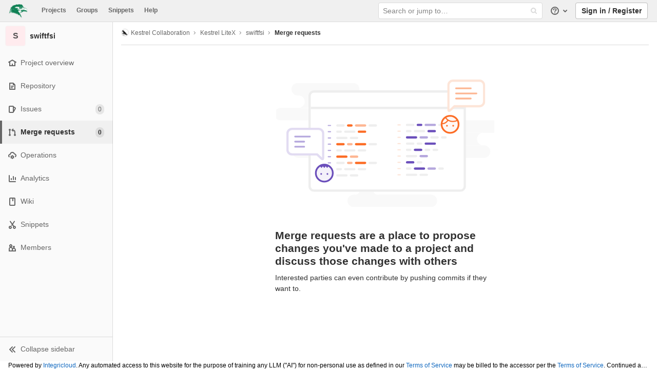

--- FILE ---
content_type: application/javascript
request_url: https://gitlab.raptorengineering.com/assets/webpack/pages.projects.merge_requests.index.770049fb.chunk.js
body_size: 11408
content:
(this.webpackJsonp=this.webpackJsonp||[]).push([[345,78],{175:function(t,e,n){n("HVBj"),n("gjpc"),t.exports=n("kFdu")},"1fc5":function(t,e,n){"use strict";var i=n("0zRR"),r=n("/Szx"),o=n("lgrP"),a=n("t8l0");var s={vertical:{type:Boolean,default:!1},size:{type:String,default:function(){return Object(a.b)(i.g,"size")}},tag:{type:String,default:"div"},ariaRole:{type:String,default:"group"}},c=r.a.extend({name:i.i,functional:!0,props:s,render:function(t,e){var n,i,r,a=e.props,s=e.data,c=e.children;return t(a.tag,Object(o.a)(s,{class:(n={"btn-group":!a.vertical,"btn-group-vertical":a.vertical},i="btn-group-".concat(a.size),r=a.size,i in n?Object.defineProperty(n,i,{value:r,enumerable:!0,configurable:!0,writable:!0}):n[i]=r,n),attrs:{role:a.ariaRole}}),c)}}),l=n("Pyw5");const u={components:{BButtonGroup:c}};const d=n.n(l)()({render:function(){var t=this.$createElement;return(this._self._c||t)("b-button-group",this._g(this._b({},"b-button-group",this.$attrs,!1),this.$listeners),[this._t("default")],2)},staticRenderFns:[]},void 0,u,void 0,!1,void 0,!1,void 0,void 0,void 0);e.a=d},"6T0+":function(t,e,n){"use strict";n.d(e,"a",(function(){return s}));var i=n("0zRR"),r=n("/Szx"),o=n("lgrP"),a={tag:{type:String,default:"div"}},s=r.a.extend({name:i.X,functional:!0,props:a,render:function(t,e){var n=e.props,i=e.data,r=e.children;return t(n.tag,Object(o.a)(i,{staticClass:"input-group-text"}),r)}})},GTbw:function(t,e,n){"use strict";n.d(e,"a",(function(){return O}));var i=n("0zRR"),r=n("/Szx"),o=n("TjC/"),a=n("o/E4"),s=n("QXXq"),c=n("Vxxt"),l=n("ZKBa"),u=n("Tu1i"),d=n("QlUp"),p=n("Qo4I"),f=n("xy9X"),h=n("DXSV"),b=n("H1r6");function v(t,e){var n=Object.keys(t);if(Object.getOwnPropertySymbols){var i=Object.getOwnPropertySymbols(t);e&&(i=i.filter((function(e){return Object.getOwnPropertyDescriptor(t,e).enumerable}))),n.push.apply(n,i)}return n}function y(t){for(var e=1;e<arguments.length;e++){var n=null!=arguments[e]?arguments[e]:{};e%2?v(Object(n),!0).forEach((function(e){g(t,e,n[e])})):Object.getOwnPropertyDescriptors?Object.defineProperties(t,Object.getOwnPropertyDescriptors(n)):v(Object(n)).forEach((function(e){Object.defineProperty(t,e,Object.getOwnPropertyDescriptor(n,e))}))}return t}function g(t,e,n){return e in t?Object.defineProperty(t,e,{value:n,enumerable:!0,configurable:!0,writable:!0}):t[e]=n,t}var m=["text","password","email","number","url","tel","search","range","color","date","time","datetime","datetime-local","month","week"],O=r.a.extend({name:i.B,mixins:[b.a,h.a,c.a,u.a,d.a,p.a,l.a,f.a],props:{type:{type:String,default:"text",validator:function(t){return Object(o.a)(m,t)}},noWheel:{type:Boolean,default:!1},min:{type:[String,Number]},max:{type:[String,Number]},step:{type:[String,Number]},list:{type:String}},computed:{localType:function(){return Object(o.a)(m,this.type)?this.type:"text"},computedAttrs:function(){var t=this.localType,e=this.disabled,n=this.placeholder,i=this.required,r=this.min,o=this.max,a=this.step;return{id:this.safeId(),name:this.name||null,form:this.form||null,type:t,disabled:e,placeholder:n,required:i,autocomplete:this.autocomplete||null,readonly:this.readonly||this.plaintext,min:r,max:o,step:a,list:"password"!==t?this.list:null,"aria-required":i?"true":null,"aria-invalid":this.computedAriaInvalid}},computedListeners:function(){return y(y({},this.bvListeners),{},{input:this.onInput,change:this.onChange,blur:this.onBlur})}},watch:{noWheel:function(t){this.setWheelStopper(t)}},mounted:function(){this.setWheelStopper(this.noWheel)},deactivated:function(){this.setWheelStopper(!1)},activated:function(){this.setWheelStopper(this.noWheel)},beforeDestroy:function(){this.setWheelStopper(!1)},methods:{setWheelStopper:function(t){var e=this.$el;Object(s.c)(t,e,"focus",this.onWheelFocus),Object(s.c)(t,e,"blur",this.onWheelBlur),t||Object(s.a)(document,"wheel",this.stopWheel)},onWheelFocus:function(){Object(s.b)(document,"wheel",this.stopWheel)},onWheelBlur:function(){Object(s.a)(document,"wheel",this.stopWheel)},stopWheel:function(t){Object(s.d)(t,{propagation:!1}),Object(a.c)(this.$el)}},render:function(t){return t("input",{ref:"input",class:this.computedClass,attrs:this.computedAttrs,domProps:{value:this.localValue},on:this.computedListeners})}})},"Ge+5":function(t,e,n){"use strict";var i=n("4lAS"),r=n("Pyw5"),o=n.n(r);const a={name:"CloseButton",components:{GlButton:i.a},props:{label:{type:String,required:!1,default:"Close"}}};const s=o()({render:function(){var t=this.$createElement;return(this._self._c||t)("gl-button",this._g(this._b({attrs:{category:"tertiary",size:"small",icon:"close","aria-label":this.label}},"gl-button",this.$attrs,!1),this.$listeners))},staticRenderFns:[]},void 0,a,void 0,!1,void 0,!1,void 0,void 0,void 0);e.a=s},LLbv:function(t,e,n){"use strict";n.d(e,"a",(function(){return B}));var i=n("0zRR"),r=n("EGUT"),o=n("qTlp"),a=n("NSGy"),s=n("TjC/"),c=n("t8l0"),l=n("EGlP"),u=n("BrvI"),d=n("Ddgg"),p=n("7bmO"),f=n("RhHz");function h(t,e){var n=Object.keys(t);if(Object.getOwnPropertySymbols){var i=Object.getOwnPropertySymbols(t);e&&(i=i.filter((function(e){return Object.getOwnPropertyDescriptor(t,e).enumerable}))),n.push.apply(n,i)}return n}function b(t){for(var e=1;e<arguments.length;e++){var n=null!=arguments[e]?arguments[e]:{};e%2?h(Object(n),!0).forEach((function(e){v(t,e,n[e])})):Object.getOwnPropertyDescriptors?Object.defineProperties(t,Object.getOwnPropertyDescriptors(n)):h(Object(n)).forEach((function(e){Object.defineProperty(t,e,Object.getOwnPropertyDescriptor(n,e))}))}return t}function v(t,e,n){return e in t?Object.defineProperty(t,e,{value:n,enumerable:!0,configurable:!0,writable:!0}):t[e]=n,t}var y="__BV_Tooltip__",g={focus:!0,hover:!0,click:!0,blur:!0,manual:!0},m=/^html$/i,O=/^noninteractive$/i,j=/^nofade$/i,w=/^(auto|top(left|right)?|bottom(left|right)?|left(top|bottom)?|right(top|bottom)?)$/i,k=/^(window|viewport|scrollParent)$/i,S=/^d\d+$/i,C=/^ds\d+$/i,P=/^dh\d+$/i,_=/^o-?\d+$/i,$=/^v-.+$/i,x=/\s+/,D=function(t,e,n){if(l.g){var h=function(t,e){var n={title:void 0,trigger:"",placement:"top",fallbackPlacement:"flip",container:!1,animation:!0,offset:0,id:null,html:!1,interactive:!0,disabled:!1,delay:Object(c.b)(i.Eb,"delay"),boundary:String(Object(c.b)(i.Eb,"boundary")),boundaryPadding:Object(d.c)(Object(c.b)(i.Eb,"boundaryPadding"),0),variant:Object(c.b)(i.Eb,"variant"),customClass:Object(c.b)(i.Eb,"customClass")};if(Object(u.l)(t.value)||Object(u.g)(t.value)?n.title=t.value:Object(u.e)(t.value)?n.title=t.value:Object(u.i)(t.value)&&(n=b(b({},n),t.value)),Object(u.m)(n.title)){var r=e.data||{};n.title=r.attrs&&!Object(u.n)(r.attrs.title)?r.attrs.title:void 0}Object(u.i)(n.delay)||(n.delay={show:Object(d.c)(n.delay,0),hide:Object(d.c)(n.delay,0)}),t.arg&&(n.container="#".concat(t.arg)),Object(p.i)(t.modifiers).forEach((function(t){if(m.test(t))n.html=!0;else if(O.test(t))n.interactive=!1;else if(j.test(t))n.animation=!1;else if(w.test(t))n.placement=t;else if(k.test(t))t="scrollparent"===t?"scrollParent":t,n.boundary=t;else if(S.test(t)){var e=Object(d.c)(t.slice(1),0);n.delay.show=e,n.delay.hide=e}else C.test(t)?n.delay.show=Object(d.c)(t.slice(2),0):P.test(t)?n.delay.hide=Object(d.c)(t.slice(2),0):_.test(t)?n.offset=Object(d.c)(t.slice(1),0):$.test(t)&&(n.variant=t.slice(2)||null)}));var a={};return Object(s.b)(n.trigger||"").filter(o.a).join(" ").trim().toLowerCase().split(x).forEach((function(t){g[t]&&(a[t]=!0)})),Object(p.i)(t.modifiers).forEach((function(t){t=t.toLowerCase(),g[t]&&(a[t]=!0)})),n.trigger=Object(p.i)(a).join(" "),"blur"===n.trigger&&(n.trigger="focus"),n.trigger||(n.trigger="hover focus"),n}(e,n);if(!t[y]){var v=n.context;t[y]=new f.a({parent:v,_scopeId:Object(r.a)(v,void 0)}),t[y].__bv_prev_data__={},t[y].$on("show",(function(){Object(u.e)(h.title)&&t[y].updateData({title:h.title(t)})}))}var D={title:h.title,triggers:h.trigger,placement:h.placement,fallbackPlacement:h.fallbackPlacement,variant:h.variant,customClass:h.customClass,container:h.container,boundary:h.boundary,delay:h.delay,offset:h.offset,noFade:!h.animation,id:h.id,interactive:h.interactive,disabled:h.disabled,html:h.html},B=t[y].__bv_prev_data__;if(t[y].__bv_prev_data__=D,!Object(a.a)(D,B)){var E={target:t};Object(p.i)(D).forEach((function(e){D[e]!==B[e]&&(E[e]="title"===e&&Object(u.e)(D[e])?D[e](t):D[e])})),t[y].updateData(E)}}},B={bind:function(t,e,n){D(t,e,n)},componentUpdated:function(t,e,n){n.context.$nextTick((function(){D(t,e,n)}))},unbind:function(t){!function(t){t[y]&&(t[y].$destroy(),t[y]=null),delete t[y]}(t)}}},Lb36:function(t,e,n){"use strict";var i=n("0zRR"),r=n("6nFr"),o=n("/Szx"),a=n("lgrP"),s=n("t8l0"),c=n("rPnh"),l=n("idFA"),u=n("6T0+");function d(t,e){var n=Object.keys(t);if(Object.getOwnPropertySymbols){var i=Object.getOwnPropertySymbols(t);e&&(i=i.filter((function(e){return Object.getOwnPropertyDescriptor(t,e).enumerable}))),n.push.apply(n,i)}return n}function p(t){for(var e=1;e<arguments.length;e++){var n=null!=arguments[e]?arguments[e]:{};e%2?d(Object(n),!0).forEach((function(e){f(t,e,n[e])})):Object.getOwnPropertyDescriptors?Object.defineProperties(t,Object.getOwnPropertyDescriptors(n)):d(Object(n)).forEach((function(e){Object.defineProperty(t,e,Object.getOwnPropertyDescriptor(n,e))}))}return t}function f(t,e,n){return e in t?Object.defineProperty(t,e,{value:n,enumerable:!0,configurable:!0,writable:!0}):t[e]=n,t}var h={id:{type:String,default:null},tag:{type:String,default:"div"},isText:{type:Boolean,default:!1}},b=o.a.extend({name:i.U,functional:!0,props:p(p({},h),{},{append:{type:Boolean,default:!1}}),render:function(t,e){var n=e.props,i=e.data,r=e.children;return t(n.tag,Object(a.a)(i,{class:{"input-group-append":n.append,"input-group-prepend":!n.append},attrs:{id:n.id}}),n.isText?[t(u.a,r)]:r)}});function v(t,e){var n=Object.keys(t);if(Object.getOwnPropertySymbols){var i=Object.getOwnPropertySymbols(t);e&&(i=i.filter((function(e){return Object.getOwnPropertyDescriptor(t,e).enumerable}))),n.push.apply(n,i)}return n}function y(t){for(var e=1;e<arguments.length;e++){var n=null!=arguments[e]?arguments[e]:{};e%2?v(Object(n),!0).forEach((function(e){g(t,e,n[e])})):Object.getOwnPropertyDescriptors?Object.defineProperties(t,Object.getOwnPropertyDescriptors(n)):v(Object(n)).forEach((function(e){Object.defineProperty(t,e,Object.getOwnPropertyDescriptor(n,e))}))}return t}function g(t,e,n){return e in t?Object.defineProperty(t,e,{value:n,enumerable:!0,configurable:!0,writable:!0}):t[e]=n,t}var m=o.a.extend({name:i.V,functional:!0,props:h,render:function(t,e){var n=e.props,i=e.data,r=e.children;return t(b,Object(a.a)(i,{props:y(y({},n),{},{append:!0})}),r)}});function O(t,e){var n=Object.keys(t);if(Object.getOwnPropertySymbols){var i=Object.getOwnPropertySymbols(t);e&&(i=i.filter((function(e){return Object.getOwnPropertyDescriptor(t,e).enumerable}))),n.push.apply(n,i)}return n}function j(t){for(var e=1;e<arguments.length;e++){var n=null!=arguments[e]?arguments[e]:{};e%2?O(Object(n),!0).forEach((function(e){w(t,e,n[e])})):Object.getOwnPropertyDescriptors?Object.defineProperties(t,Object.getOwnPropertyDescriptors(n)):O(Object(n)).forEach((function(e){Object.defineProperty(t,e,Object.getOwnPropertyDescriptor(n,e))}))}return t}function w(t,e,n){return e in t?Object.defineProperty(t,e,{value:n,enumerable:!0,configurable:!0,writable:!0}):t[e]=n,t}var k=o.a.extend({name:i.W,functional:!0,props:h,render:function(t,e){var n=e.props,i=e.data,r=e.children;return t(b,Object(a.a)(i,{props:j(j({},n),{},{append:!1})}),r)}});var S={id:{type:String},size:{type:String,default:function(){return Object(s.b)(i.T,"size")}},prepend:{type:String},prependHtml:{type:String},append:{type:String},appendHtml:{type:String},tag:{type:String,default:"div"}},C=o.a.extend({name:i.T,functional:!0,props:S,render:function(t,e){var n=e.props,i=e.data,o=e.slots,s=e.scopedSlots,d=n.prepend,p=n.prependHtml,f=n.append,h=n.appendHtml,b=n.size,v=s||{},y=o(),g={},O=t(),j=Object(l.a)(r.g,v,y);(j||d||p)&&(O=t(k,[j?Object(l.b)(r.g,g,v,y):t(u.a,{domProps:Object(c.a)(p,d)})]));var w,S,C,P=t(),_=Object(l.a)(r.a,v,y);return(_||f||h)&&(P=t(m,[_?Object(l.b)(r.a,g,v,y):t(u.a,{domProps:Object(c.a)(h,f)})])),t(n.tag,Object(a.a)(i,{staticClass:"input-group",class:(w={},S="input-group-".concat(b),C=b,S in w?Object.defineProperty(w,S,{value:C,enumerable:!0,configurable:!0,writable:!0}):w[S]=C,w),attrs:{id:n.id||null,role:"group"}}),[O,Object(l.b)(r.c,g,v,y),P])}}),P=n("GTbw"),_=n("Yyc1"),$=n("wP8z"),x={props:{value:{type:[String,Number],default:""}},data:function(){return{localValue:this.stringifyValue(this.value)}},watch:{value:function(t){t!==this.localValue&&(this.localValue=this.stringifyValue(t))},localValue:function(t){t!==this.value&&this.$emit("input",t)}},mounted:function(){var t=this,e=this.stringifyValue(this.value);if(this.activeOption){var n=this.predefinedOptions.find((function(e){return e.name===t.activeOption}));this.localValue=n.value}else e!==this.localValue&&(this.localValue=e)},methods:{stringifyValue:function(t){return null==t?"":String(t)}}},D=n("Pyw5"),B=n.n(D);const E={name:"GlFormInputGroup",components:{BInputGroup:C,BInputGroupPrepend:k,BInputGroupAppend:m,BFormInput:P.a,GlDropdown:_.a,GlDropdownItem:$.a},mixins:[x],props:{selectOnClick:{type:Boolean,required:!1,default:!1},predefinedOptions:{type:Array,required:!1,default:function(){return[{value:"",name:""}]},validator:function(t){return t.every((function(t){return Object.keys(t).includes("name","value")}))}}},data:function(){return{activeOption:this.predefinedOptions&&this.predefinedOptions[0].name}},methods:{handleClick:function(){this.selectOnClick&&this.$refs.input.$el.select()},updateValue:function(t){var e=t.name,n=t.value;this.activeOption=e,this.localValue=n}}};const I=B()({render:function(){var t=this,e=t.$createElement,n=t._self._c||e;return n("div",[n("b-input-group",[t.activeOption||t.$scopedSlots.prepend?n("b-input-group-prepend",[t._t("prepend"),t._v(" "),t.activeOption?n("gl-dropdown",{attrs:{text:t.activeOption}},t._l(t.predefinedOptions,(function(e){return n("gl-dropdown-item",{key:e.value,attrs:{"is-check-item":"","is-checked":t.activeOption===e.name},on:{click:function(n){return t.updateValue(e)}}},[t._v("\n          "+t._s(e.name)+"\n        ")])})),1):t._e()],2):t._e(),t._v(" "),t._t("default",[n("b-form-input",t._g(t._b({ref:"input",staticClass:"gl-form-input",on:{click:t.handleClick},model:{value:t.localValue,callback:function(e){t.localValue=e},expression:"localValue"}},"b-form-input",t.$attrs,!1),t.$listeners))]),t._v(" "),t.$scopedSlots.append?n("b-input-group-append",[t._t("append")],2):t._e()],2)],1)},staticRenderFns:[]},void 0,E,void 0,!1,void 0,!1,void 0,void 0,void 0);e.a=I},QlUp:function(t,e,n){"use strict";var i=n("BrvI");e.a={props:{state:{type:Boolean,default:null}},computed:{computedState:function(){return Object(i.b)(this.state)?this.state:null},stateClass:function(){var t=this.computedState;return!0===t?"is-valid":!1===t?"is-invalid":null}}}},Qo4I:function(t,e,n){"use strict";var i=n("o/E4"),r=n("QXXq"),o=n("BrvI"),a=n("9aS3"),s=n("Ddgg"),c=n("bvam");e.a={model:{prop:"value",event:"update"},props:{value:{type:[String,Number],default:""},ariaInvalid:{type:[Boolean,String],default:!1},readonly:{type:Boolean,default:!1},plaintext:{type:Boolean,default:!1},autocomplete:{type:String},placeholder:{type:String},formatter:{type:Function},lazyFormatter:{type:Boolean,default:!1},trim:{type:Boolean,default:!1},number:{type:Boolean,default:!1},lazy:{type:Boolean,default:!1},debounce:{type:[Number,String],default:0}},data:function(){return{localValue:Object(c.e)(this.value),vModelValue:this.value}},computed:{computedClass:function(){return[{"custom-range":"range"===this.type,"form-control-plaintext":this.plaintext&&"range"!==this.type&&"color"!==this.type,"form-control":!this.plaintext&&"range"!==this.type||"color"===this.type},this.sizeFormClass,this.stateClass]},computedAriaInvalid:function(){return this.ariaInvalid&&"false"!==this.ariaInvalid?!0===this.ariaInvalid?"true":this.ariaInvalid:!1===this.computedState?"true":null},computedDebounce:function(){return Object(a.b)(Object(s.c)(this.debounce,0),0)},hasFormatter:function(){return Object(o.e)(this.formatter)}},watch:{value:function(t){var e=Object(c.e)(t);e!==this.localValue&&t!==this.vModelValue&&(this.clearDebounce(),this.localValue=e,this.vModelValue=t)}},created:function(){this.$_inputDebounceTimer=null},mounted:function(){this.$on("hook:beforeDestroy",this.clearDebounce);var t=this.value,e=Object(c.e)(t);e!==this.localValue&&t!==this.vModelValue&&(this.localValue=e,this.vModelValue=t)},methods:{clearDebounce:function(){clearTimeout(this.$_inputDebounceTimer),this.$_inputDebounceTimer=null},formatValue:function(t,e){var n=arguments.length>2&&void 0!==arguments[2]&&arguments[2];return t=Object(c.e)(t),!this.hasFormatter||this.lazyFormatter&&!n||(t=this.formatter(t,e)),t},modifyValue:function(t){return this.trim&&(t=t.trim()),this.number&&(t=Object(s.b)(t,t)),t},updateValue:function(t){var e=this,n=arguments.length>1&&void 0!==arguments[1]&&arguments[1],i=this.lazy;if(!i||n){this.clearDebounce();var r=function(){if((t=e.modifyValue(t))!==e.vModelValue)e.vModelValue=t,e.$emit("update",t);else if(e.hasFormatter){var n=e.$refs.input;n&&t!==n.value&&(n.value=t)}},o=this.computedDebounce;o>0&&!i&&!n?this.$_inputDebounceTimer=setTimeout(r,o):r()}},onInput:function(t){if(!t.target.composing){var e=t.target.value,n=this.formatValue(e,t);!1===n||t.defaultPrevented?Object(r.d)(t,{propagation:!1}):(this.localValue=n,this.updateValue(n),this.$emit("input",n))}},onChange:function(t){var e=t.target.value,n=this.formatValue(e,t);!1===n||t.defaultPrevented?Object(r.d)(t,{propagation:!1}):(this.localValue=n,this.updateValue(n,!0),this.$emit("change",n))},onBlur:function(t){var e=t.target.value,n=this.formatValue(e,t,!0);!1!==n&&(this.localValue=Object(c.e)(this.modifyValue(n)),this.updateValue(n,!0)),this.$emit("blur",t)},focus:function(){this.disabled||Object(i.d)(this.$el)},blur:function(){this.disabled||Object(i.c)(this.$el)}}}},Tu1i:function(t,e,n){"use strict";var i=n("t8l0");e.a={props:{size:{type:String,default:function(){return Object(i.b)("formControls","size")}}},computed:{sizeFormClass:function(){return[this.size?"form-control-".concat(this.size):null]},sizeBtnClass:function(){return[this.size?"btn-".concat(this.size):null]}}}},Vxxt:function(t,e,n){"use strict";var i=n("o/E4");e.a={props:{name:{type:String},id:{type:String},disabled:{type:Boolean},required:{type:Boolean,default:!1},form:{type:String},autofocus:{type:Boolean,default:!1}},mounted:function(){this.handleAutofocus()},activated:function(){this.handleAutofocus()},methods:{handleAutofocus:function(){var t=this;this.$nextTick((function(){Object(i.B)((function(){var e=t.$el;t.autofocus&&Object(i.u)(e)&&(Object(i.v)(e,"input, textarea, select")||(e=Object(i.C)("input, textarea, select",e)),Object(i.d)(e))}))}))}}}},XLEV:function(t,e,n){"use strict";n.d(e,"b",(function(){return y})),n.d(e,"a",(function(){return g}));var i=n("0zRR"),r=n("6nFr"),o=n("/Szx"),a=n("TjC/"),s=n("t8l0"),c=n("rPnh"),l=n("bvam"),u=n("lj/0"),d=n("DXSV"),p=n("EQ0+"),f=n("ofGl");function h(t,e){var n=Object.keys(t);if(Object.getOwnPropertySymbols){var i=Object.getOwnPropertySymbols(t);e&&(i=i.filter((function(e){return Object.getOwnPropertyDescriptor(t,e).enumerable}))),n.push.apply(n,i)}return n}function b(t){for(var e=1;e<arguments.length;e++){var n=null!=arguments[e]?arguments[e]:{};e%2?h(Object(n),!0).forEach((function(e){v(t,e,n[e])})):Object.getOwnPropertyDescriptors?Object.defineProperties(t,Object.getOwnPropertyDescriptors(n)):h(Object(n)).forEach((function(e){Object.defineProperty(t,e,Object.getOwnPropertyDescriptor(n,e))}))}return t}function v(t,e,n){return e in t?Object.defineProperty(t,e,{value:n,enumerable:!0,configurable:!0,writable:!0}):t[e]=n,t}var y={text:{type:String},html:{type:String},variant:{type:String,default:function(){return Object(s.b)(i.p,"variant")}},size:{type:String,default:function(){return Object(s.b)(i.p,"size")}},block:{type:Boolean,default:!1},menuClass:{type:[String,Array,Object]},toggleTag:{type:String,default:"button"},toggleText:{type:String,default:function(){return Object(s.b)(i.p,"toggleText")}},toggleClass:{type:[String,Array,Object]},noCaret:{type:Boolean,default:!1},split:{type:Boolean,default:!1},splitHref:{type:String},splitTo:{type:[String,Object]},splitVariant:{type:String,default:function(){return Object(s.b)(i.p,"splitVariant")}},splitClass:{type:[String,Array,Object]},splitButtonType:{type:String,default:"button",validator:function(t){return Object(a.a)(["button","submit","reset"],t)}},lazy:{type:Boolean,default:!1},role:{type:String,default:"menu"}},g=o.a.extend({name:i.p,mixins:[d.a,u.a,p.a],props:y,computed:{dropdownClasses:function(){var t=this.block,e=this.split;return[this.directionClass,this.boundaryClass,{show:this.visible,"btn-group":e||!t,"d-flex":t&&e}]},menuClasses:function(){return[this.menuClass,{"dropdown-menu-right":this.right,show:this.visible}]},toggleClasses:function(){var t=this.split;return[this.toggleClass,{"dropdown-toggle-split":t,"dropdown-toggle-no-caret":this.noCaret&&!t}]}},render:function(t){var e=this.visible,n=this.variant,i=this.size,o=this.block,a=this.disabled,s=this.split,u=this.role,d=this.hide,p=this.toggle,h={variant:n,size:i,block:o,disabled:a},v=this.normalizeSlot("button-content"),y=this.hasNormalizedSlot("button-content")?{}:Object(c.a)(this.html,this.text),g=t();if(s){var m=this.splitTo,O=this.splitHref,j=this.splitButtonType,w=b(b({},h),{},{variant:this.splitVariant||n});m?w.to=m:O?w.href=O:j&&(w.type=j),g=t(f.a,{class:this.splitClass,attrs:{id:this.safeId("_BV_button_")},props:w,domProps:y,on:{click:this.onSplitClick},ref:"button"},v),v=[t("span",{class:["sr-only"]},[this.toggleText])],y={}}var k=t(f.a,{staticClass:"dropdown-toggle",class:this.toggleClasses,attrs:{id:this.safeId("_BV_toggle_"),"aria-haspopup":"true","aria-expanded":Object(l.e)(e)},props:b(b({},h),{},{tag:this.toggleTag,block:o&&!s}),domProps:y,on:{mousedown:this.onMousedown,click:p,keydown:p},ref:"toggle"},v),S=t("ul",{staticClass:"dropdown-menu",class:this.menuClasses,attrs:{role:u,tabindex:"-1","aria-labelledby":this.safeId(s?"_BV_button_":"_BV_toggle_")},on:{keydown:this.onKeydown},ref:"menu"},[!this.lazy||e?this.normalizeSlot(r.c,{hide:d}):t()]);return t("div",{staticClass:"dropdown b-dropdown",class:this.dropdownClasses,attrs:{id:this.safeId()}},[g,k,S])}})},Yyc1:function(t,e,n){"use strict";var i=n("XLEV"),r=n("o/E4"),o=n("XBTk"),a={computed:{buttonSize:function(){return o.w[this.size]}}},s=n("s1D3"),c=n("FkSe"),l=n("Pyw5"),u=n.n(l);function d(t,e,n){return e in t?Object.defineProperty(t,e,{value:n,enumerable:!0,configurable:!0,writable:!0}):t[e]=n,t}var p=".dropdown-item:not(.disabled):not([disabled]),.form-control:not(.disabled):not([disabled])";const f={components:{BDropdown:{extends:i.a,methods:{getItems:function(){return(Object(r.D)(p,this.$refs.menu)||[]).filter(r.u)}}},GlIcon:s.a,GlLoadingIcon:c.a},mixins:[a],props:{headerText:{type:String,required:!1,default:""},hideHeaderBorder:{type:Boolean,required:!1,default:!0},text:{type:String,required:!1,default:""},textSrOnly:{type:Boolean,required:!1,default:!1},split:{type:Boolean,required:!1,default:!1},category:{type:String,required:!1,default:o.u.primary,validator:function(t){return Object.keys(o.u).includes(t)}},variant:{type:String,required:!1,default:o.y.default,validator:function(t){return Object.keys(o.y).includes(t)}},size:{type:String,required:!1,default:o.v.medium,validator:function(t){return Object.keys(o.v).includes(t)}},icon:{type:String,required:!1,default:null},block:{type:Boolean,required:!1,default:!1},disabled:{type:Boolean,required:!1,default:!1},loading:{type:Boolean,required:!1,default:!1},toggleClass:{type:[String,Array,Object],required:!1,default:null},right:{type:Boolean,required:!1,default:!1}},computed:{renderCaret:function(){return!this.split},isIconOnly:function(){var t;return Boolean(this.icon&&(!(null!==(t=this.text)&&void 0!==t&&t.length)||this.textSrOnly))},isIconWithText:function(){var t;return Boolean(this.icon&&(null===(t=this.text)||void 0===t?void 0:t.length)&&!this.textSrOnly)},toggleButtonClasses:function(){var t;return[this.toggleClass,(t={"gl-button":!0,"gl-dropdown-toggle":!0},d(t,"btn-".concat(this.variant,"-secondary"),this.category===o.u.secondary||this.category===o.u.tertiary&&this.split),d(t,"btn-".concat(this.variant,"-tertiary"),this.category===o.u.tertiary&&!this.split),d(t,"dropdown-icon-only",this.isIconOnly),d(t,"dropdown-icon-text",this.isIconWithText),t)]},splitButtonClasses:function(){return[this.toggleClass,d({"gl-button":!0,"split-content-button":Boolean(this.text),"icon-split-content-button":Boolean(this.icon)},"btn-".concat(this.variant,"-secondary"),this.category===o.u.secondary||this.category===o.u.tertiary)]},buttonText:function(){return this.split&&this.icon?null:this.text}},methods:{hasSlotContents:function(t){return Boolean(this.$slots[t])},show:function(){var t;(t=this.$refs.dropdown).show.apply(t,arguments)},hide:function(){var t;(t=this.$refs.dropdown).hide.apply(t,arguments)}}};const h=u()({render:function(){var t=this,e=t.$createElement,n=t._self._c||e;return n("b-dropdown",t._g(t._b({ref:"dropdown",staticClass:"gl-new-dropdown",attrs:{split:t.split,variant:t.variant,size:t.buttonSize,"toggle-class":[t.toggleButtonClasses],"split-class":t.splitButtonClasses,block:t.block,disabled:t.disabled||t.loading,right:t.right}},"b-dropdown",t.$attrs,!1),t.$listeners),[n("div",{staticClass:"gl-new-dropdown-inner"},[t.hasSlotContents("header")||t.headerText?n("div",{staticClass:"gl-new-dropdown-header",class:{"gl-border-b-0!":t.hideHeaderBorder}},[t.headerText?n("p",{staticClass:"gl-new-dropdown-header-top"},[t._v(t._s(t.headerText))]):t._e(),t._v(" "),t._t("header")],2):t._e(),t._v(" "),n("div",{staticClass:"gl-new-dropdown-contents"},[t._t("default")],2),t._v(" "),t.hasSlotContents("footer")?n("div",{staticClass:"gl-new-dropdown-footer"},[t._t("footer")],2):t._e()]),t._v(" "),t._t("button-content",[t.loading?n("gl-loading-icon",{staticClass:"gl-mr-2"}):t._e(),t._v(" "),t.icon?n("gl-icon",{staticClass:"dropdown-icon",attrs:{name:t.icon}}):t._e(),t._v(" "),n("span",{staticClass:"gl-new-dropdown-button-text",class:{"gl-sr-only":t.textSrOnly}},[t._t("button-text",[t._v(t._s(t.buttonText))])],2),t._v(" "),t.renderCaret?n("gl-icon",{staticClass:"gl-button-icon dropdown-chevron",attrs:{name:"chevron-down"}}):t._e()],{slot:"button-content"})],2)},staticRenderFns:[]},void 0,f,void 0,!1,void 0,!1,void 0,void 0,void 0);e.a=h},ZKBa:function(t,e,n){"use strict";e.a={computed:{selectionStart:{cache:!1,get:function(){return this.$refs.input.selectionStart},set:function(t){this.$refs.input.selectionStart=t}},selectionEnd:{cache:!1,get:function(){return this.$refs.input.selectionEnd},set:function(t){this.$refs.input.selectionEnd=t}},selectionDirection:{cache:!1,get:function(){return this.$refs.input.selectionDirection},set:function(t){this.$refs.input.selectionDirection=t}}},methods:{select:function(){var t;(t=this.$refs.input).select.apply(t,arguments)},setSelectionRange:function(){var t;(t=this.$refs.input).setSelectionRange.apply(t,arguments)},setRangeText:function(){var t;(t=this.$refs.input).setRangeText.apply(t,arguments)}}}},cfII:function(t,e,n){"use strict";var i=n("o/E4"),r=n("kI/X");function o(t,e){var n=Object.keys(t);if(Object.getOwnPropertySymbols){var i=Object.getOwnPropertySymbols(t);e&&(i=i.filter((function(e){return Object.getOwnPropertyDescriptor(t,e).enumerable}))),n.push.apply(n,i)}return n}function a(t,e,n){return e in t?Object.defineProperty(t,e,{value:n,enumerable:!0,configurable:!0,writable:!0}):t[e]=n,t}e.a=function(t,e,n){if(t=t?t.$el||t:null,!Object(i.s)(t))return null;if(Object(r.b)("observeDom"))return null;var s=new i.a((function(t){for(var n=!1,i=0;i<t.length&&!n;i++){var r=t[i],o=r.type,a=r.target;"characterData"===o&&a.nodeType===Node.TEXT_NODE?n=!0:"attributes"===o?n=!0:"childList"===o&&(r.addedNodes.length>0||r.removedNodes.length>0)&&(n=!0)}n&&e()}));return s.observe(t,function(t){for(var e=1;e<arguments.length;e++){var n=null!=arguments[e]?arguments[e]:{};e%2?o(Object(n),!0).forEach((function(e){a(t,e,n[e])})):Object.getOwnPropertyDescriptors?Object.defineProperties(t,Object.getOwnPropertyDescriptors(n)):o(Object(n)).forEach((function(e){Object.defineProperty(t,e,Object.getOwnPropertyDescriptor(n,e))}))}return t}({childList:!0,subtree:!0},n)),s}},kFdu:function(t,e,n){"use strict";n.r(e);var i=n("uehF"),r=n("CX32"),o=n("lLWD"),a=n("HaHG"),s=n("STvJ"),c=n("SN/t"),l=n("kOYq"),u=n("6F50"),d=n("6ld1"),p=n("yYhH");new c.a(u.a.MERGE_REQUEST),Object(i.a)(o.a),Object(d.a)({page:l.a.MERGE_REQUESTS,filteredSearchTokenKeys:o.a,useDefaultState:!0}),new p.default,new r.a,Object(s.a)(),Object(a.a)()},"lj/0":function(t,e,n){"use strict";var i=n("Z4o9"),r=n("0zRR"),o=n("/GZH"),a=n("sOG4"),s=n("o/E4"),c=n("QXXq"),l=n("BrvI"),u=n("7bmO"),d=n("oSBg"),p=n("kI/X"),f=n("h3Ey"),h={data:function(){return{listenForClickOut:!1}},watch:{listenForClickOut:function(t,e){t!==e&&(Object(c.a)(this.clickOutElement,this.clickOutEventName,this._clickOutHandler,f.a),t&&Object(c.b)(this.clickOutElement,this.clickOutEventName,this._clickOutHandler,f.a))}},beforeCreate:function(){this.clickOutElement=null,this.clickOutEventName=null},mounted:function(){this.clickOutElement||(this.clickOutElement=document),this.clickOutEventName||(this.clickOutEventName="click"),this.listenForClickOut&&Object(c.b)(this.clickOutElement,this.clickOutEventName,this._clickOutHandler,f.a)},beforeDestroy:function(){Object(c.a)(this.clickOutElement,this.clickOutEventName,this._clickOutHandler,f.a)},methods:{isClickOut:function(t){return!Object(s.f)(this.$el,t.target)},_clickOutHandler:function(t){this.clickOutHandler&&this.isClickOut(t)&&this.clickOutHandler(t)}}},b={data:function(){return{listenForFocusIn:!1}},watch:{listenForFocusIn:function(t,e){t!==e&&(Object(c.a)(this.focusInElement,"focusin",this._focusInHandler,f.a),t&&Object(c.b)(this.focusInElement,"focusin",this._focusInHandler,f.a))}},beforeCreate:function(){this.focusInElement=null},mounted:function(){this.focusInElement||(this.focusInElement=document),this.listenForFocusIn&&Object(c.b)(this.focusInElement,"focusin",this._focusInHandler,f.a)},beforeDestroy:function(){Object(c.a)(this.focusInElement,"focusin",this._focusInHandler,f.a)},methods:{_focusInHandler:function(t){this.focusInHandler&&this.focusInHandler(t)}}},v=n("DXSV");function y(t,e){var n=Object.keys(t);if(Object.getOwnPropertySymbols){var i=Object.getOwnPropertySymbols(t);e&&(i=i.filter((function(e){return Object.getOwnPropertyDescriptor(t,e).enumerable}))),n.push.apply(n,i)}return n}function g(t){for(var e=1;e<arguments.length;e++){var n=null!=arguments[e]?arguments[e]:{};e%2?y(Object(n),!0).forEach((function(e){m(t,e,n[e])})):Object.getOwnPropertyDescriptors?Object.defineProperties(t,Object.getOwnPropertyDescriptors(n)):y(Object(n)).forEach((function(e){Object.defineProperty(t,e,Object.getOwnPropertyDescriptor(n,e))}))}return t}function m(t,e,n){return e in t?Object.defineProperty(t,e,{value:n,enumerable:!0,configurable:!0,writable:!0}):t[e]=n,t}var O="".concat("bv::dropdown::","shown"),j="".concat("bv::dropdown::","hidden"),w=[".dropdown-item",".b-dropdown-form"].map((function(t){return"".concat(t,":not(.disabled):not([disabled])")})).join(", "),k={dropup:{type:Boolean,default:!1},dropright:{type:Boolean,default:!1},dropleft:{type:Boolean,default:!1},right:{type:Boolean,default:!1},offset:{type:[Number,String],default:0},noFlip:{type:Boolean,default:!1},popperOpts:{type:Object,default:function(){}},boundary:{type:[String,d.b],default:"scrollParent"}};e.a={mixins:[v.a,h,b],provide:function(){return{bvDropdown:this}},inject:{bvNavbar:{default:null}},props:g(g({},k),{},{disabled:{type:Boolean,default:!1}}),data:function(){return{visible:!1,visibleChangePrevented:!1}},computed:{inNavbar:function(){return!Object(l.f)(this.bvNavbar)},toggler:function(){var t=this.$refs.toggle;return t?t.$el||t:null},directionClass:function(){return this.dropup?"dropup":this.dropright?"dropright":this.dropleft?"dropleft":""},boundaryClass:function(){return"scrollParent"===this.boundary||this.inNavbar?"":"position-static"}},watch:{visible:function(t,e){if(this.visibleChangePrevented)this.visibleChangePrevented=!1;else if(t!==e){var n=t?"show":"hide",i=new a.a(n,{cancelable:!0,vueTarget:this,target:this.$refs.menu,relatedTarget:null,componentId:this.safeId?this.safeId():this.id||null});if(this.emitEvent(i),i.defaultPrevented)return this.visibleChangePrevented=!0,this.visible=e,void this.$off("hidden",this.focusToggler);"show"===n?this.showMenu():this.hideMenu()}},disabled:function(t,e){t!==e&&t&&this.visible&&(this.visible=!1)}},created:function(){this.$_popper=null},deactivated:function(){this.visible=!1,this.whileOpenListen(!1),this.destroyPopper()},beforeDestroy:function(){this.visible=!1,this.whileOpenListen(!1),this.destroyPopper()},methods:{emitEvent:function(t){var e=t.type;this.$emit(e,t),this.$root.$emit("".concat("bv::dropdown::").concat(e),t)},showMenu:function(){var t=this;if(!this.disabled){if(!this.inNavbar)if(void 0===i.default)Object(p.a)("Popper.js not found. Falling back to CSS positioning",r.p);else{var e=this.dropup&&this.right||this.split?this.$el:this.$refs.toggle;e=e.$el||e,this.createPopper(e)}this.$root.$emit(O,this),this.whileOpenListen(!0),this.$nextTick((function(){t.focusMenu(),t.$emit("shown")}))}},hideMenu:function(){this.whileOpenListen(!1),this.$root.$emit(j,this),this.$emit("hidden"),this.destroyPopper()},createPopper:function(t){this.destroyPopper(),this.$_popper=new i.default(t,this.$refs.menu,this.getPopperConfig())},destroyPopper:function(){this.$_popper&&this.$_popper.destroy(),this.$_popper=null},updatePopper:function(){try{this.$_popper.scheduleUpdate()}catch(t){}},getPopperConfig:function(){var t="bottom-start";this.dropup?t=this.right?"top-end":"top-start":this.dropright?t="right-start":this.dropleft?t="left-start":this.right&&(t="bottom-end");var e={placement:t,modifiers:{offset:{offset:this.offset||0},flip:{enabled:!this.noFlip}}},n=this.boundary;return n&&(e.modifiers.preventOverflow={boundariesElement:n}),Object(u.j)(e,this.popperOpts||{})},whileOpenListen:function(t){this.listenForClickOut=t,this.listenForFocusIn=t;var e=t?"$on":"$off";this.$root[e](O,this.rootCloseListener)},rootCloseListener:function(t){t!==this&&(this.visible=!1)},show:function(){var t=this;this.disabled||Object(s.B)((function(){t.visible=!0}))},hide:function(){var t=arguments.length>0&&void 0!==arguments[0]&&arguments[0];this.disabled||(this.visible=!1,t&&this.$once("hidden",this.focusToggler))},toggle:function(t){var e=t=t||{},n=e.type,i=e.keyCode;("click"===n||"keydown"===n&&-1!==[o.c,o.h,o.a].indexOf(i))&&(this.disabled?this.visible=!1:(this.$emit("toggle",t),Object(c.d)(t),this.visible?this.hide(!0):this.show()))},onMousedown:function(t){Object(c.d)(t,{propagation:!1})},onKeydown:function(t){var e=t.keyCode;e===o.d?this.onEsc(t):e===o.a?this.focusNext(t,!1):e===o.i&&this.focusNext(t,!0)},onEsc:function(t){this.visible&&(this.visible=!1,Object(c.d)(t),this.$once("hidden",this.focusToggler))},onSplitClick:function(t){this.disabled?this.visible=!1:this.$emit("click",t)},hideHandler:function(t){var e=t.target;!this.visible||Object(s.f)(this.$refs.menu,e)||Object(s.f)(this.toggler,e)||this.hide()},clickOutHandler:function(t){this.hideHandler(t)},focusInHandler:function(t){this.hideHandler(t)},focusNext:function(t,e){var n=this,i=t.target;!this.visible||t&&Object(s.e)(".dropdown form",i)||(Object(c.d)(t),this.$nextTick((function(){var t=n.getItems();if(!(t.length<1)){var r=t.indexOf(i);e&&r>0?r--:!e&&r<t.length-1&&r++,r<0&&(r=0),n.focusItem(r,t)}})))},focusItem:function(t,e){var n=e.find((function(e,n){return n===t}));Object(s.d)(n)},getItems:function(){return(Object(s.D)(w,this.$refs.menu)||[]).filter(s.u)},focusMenu:function(){Object(s.d)(this.$refs.menu)},focusToggler:function(){var t=this;this.$nextTick((function(){Object(s.d)(t.toggler)}))}}}},tbP8:function(t,e,n){"use strict";var i=n("XBTk"),r=n("Pyw5"),o=n.n(r);const a={props:{entityId:{type:Number,required:!1,default:0},entityName:{type:String,required:!1,default:""},src:{type:String,required:!1,default:""},alt:{type:String,required:!1,default:"avatar"},size:{type:Number,required:!1,default:i.f[1],validator:function(t){var e=i.f.includes(t);return e||console.error("Avatar size should be one of [".concat(i.f,"], received: ").concat(t)),e}},shape:{type:String,required:!1,default:i.e.circle}},computed:{sizeClass:function(){return"gl-avatar-s".concat(this.size)},isCircle:function(){return this.shape===i.e.circle},identiconBackgroundClass:function(){var t=this.entityId%7+1;return"gl-avatar-identicon-bg".concat(t)},identiconText:function(){return this.entityName?this.entityName.charAt(0).toUpperCase():""}}};const s=o()({render:function(){var t=this,e=t.$createElement,n=t._self._c||e;return t.src?n("img",{class:["gl-avatar",{"gl-avatar-circle":t.isCircle},t.sizeClass],attrs:{src:t.src,alt:t.alt}}):n("div",{class:["gl-avatar gl-avatar-identicon",{"gl-avatar-circle":t.isCircle},t.sizeClass,t.identiconBackgroundClass]},[t._v("\n  "+t._s(t.identiconText)+"\n")])},staticRenderFns:[]},void 0,a,void 0,!1,void 0,!1,void 0,void 0,void 0);e.a=s},uehF:function(t,e,n){"use strict";n("orcL");var i=n("/lV4");e.a=function(t){let e=arguments.length>1&&void 0!==arguments[1]&&arguments[1];const n={formattedKey:Object(i.a)("Reviewer"),key:"reviewer",type:"string",param:"username",symbol:"@",icon:"user",tag:"@reviewer"};t.tokenKeys.splice(2,0,n),t.tokenKeysWithAlternative.splice(2,0,n);const r={token:{formattedKey:Object(i.a)("Draft"),key:"draft",type:"string",param:"",symbol:"",icon:"admin",tag:Object(i.a)("Yes or No"),lowercaseValueOnSubmit:!0,capitalizeTokenValue:!0,hideNotEqual:!0},conditions:[{url:"wip=yes",replacementUrl:"draft=yes",tokenKey:"draft",value:Object(i.a)("Yes"),operator:"="},{url:"wip=no",replacementUrl:"draft=no",tokenKey:"draft",value:Object(i.a)("No"),operator:"="}]};if(t.tokenKeys.push(r.token),t.tokenKeysWithAlternative.push(r.token),t.conditions.push(...r.conditions),!e){const e={formattedKey:Object(i.a)("Target-Branch"),key:"target-branch",type:"string",param:"",symbol:"",icon:"arrow-right",tag:"branch"};t.tokenKeys.push(e),t.tokenKeysWithAlternative.push(e)}const o={token:{formattedKey:Object(i.a)("Approved-By"),key:"approved-by",type:"array",param:"usernames[]",symbol:"@",icon:"approval",tag:"@approved-by"},condition:[{url:"approved_by_usernames[]=None",tokenKey:"approved-by",value:Object(i.a)("None"),operator:"="},{url:"not[approved_by_usernames][]=None",tokenKey:"approved-by",value:Object(i.a)("None"),operator:"!="},{url:"approved_by_usernames[]=Any",tokenKey:"approved-by",value:Object(i.a)("Any"),operator:"="},{url:"not[approved_by_usernames][]=Any",tokenKey:"approved-by",value:Object(i.a)("Any"),operator:"!="}]},a=3;t.tokenKeys.splice(a,0,o.token),t.tokenKeysWithAlternative.splice(a,0,o.token),t.conditions.push(...o.condition);const s={formattedKey:Object(i.a)("Environment"),key:"environment",type:"string",param:"",symbol:"",icon:"cloud-gear",tag:"environment"},c={formattedKey:Object(i.a)("Deployed-before"),key:"deployed-before",type:"string",param:"",symbol:"",icon:"clock",tag:"deployed_before"},l={formattedKey:Object(i.a)("Deployed-after"),key:"deployed-after",type:"string",param:"",symbol:"",icon:"clock",tag:"deployed_after"};t.tokenKeys.push(s,c,l),t.tokenKeysWithAlternative.push(s,c,l)}},wP8z:function(t,e,n){"use strict";var i=n("0zRR"),r=n("/Szx"),o=n("o/E4"),a=n("7bmO"),s=n("P/DV"),c=n("EQ0+"),l=n("1m+M");function u(t,e){var n=Object.keys(t);if(Object.getOwnPropertySymbols){var i=Object.getOwnPropertySymbols(t);e&&(i=i.filter((function(e){return Object.getOwnPropertyDescriptor(t,e).enumerable}))),n.push.apply(n,i)}return n}function d(t){for(var e=1;e<arguments.length;e++){var n=null!=arguments[e]?arguments[e]:{};e%2?u(Object(n),!0).forEach((function(e){p(t,e,n[e])})):Object.getOwnPropertyDescriptors?Object.defineProperties(t,Object.getOwnPropertyDescriptors(n)):u(Object(n)).forEach((function(e){Object.defineProperty(t,e,Object.getOwnPropertyDescriptor(n,e))}))}return t}function p(t,e,n){return e in t?Object.defineProperty(t,e,{value:n,enumerable:!0,configurable:!0,writable:!0}):t[e]=n,t}var f=Object(a.k)(l.b,["event","routerTag"]),h=r.a.extend({name:i.t,mixins:[s.a,c.a],inheritAttrs:!1,inject:{bvDropdown:{default:null}},props:d(d({},f),{},{linkClass:{type:[String,Array,Object]},variant:{type:String}}),computed:{computedAttrs:function(){return d(d({},this.bvAttrs),{},{role:"menuitem"})}},methods:{closeDropdown:function(){var t=this;Object(o.B)((function(){t.bvDropdown&&t.bvDropdown.hide(!0)}))},onClick:function(t){this.$emit("click",t),this.closeDropdown()}},render:function(t){var e=this.linkClass,n=this.variant,i=this.active,r=this.disabled,o=this.onClick;return t("li",{attrs:{role:"presentation"}},[t(l.a,{staticClass:"dropdown-item",class:[e,p({},"text-".concat(n),n&&!(i||r))],props:this.$props,attrs:this.computedAttrs,on:{click:o},ref:"item"},this.normalizeSlot())])}});function b(t,e){var n=Object.keys(t);if(Object.getOwnPropertySymbols){var i=Object.getOwnPropertySymbols(t);e&&(i=i.filter((function(e){return Object.getOwnPropertyDescriptor(t,e).enumerable}))),n.push.apply(n,i)}return n}function v(t){for(var e=1;e<arguments.length;e++){var n=null!=arguments[e]?arguments[e]:{};e%2?b(Object(n),!0).forEach((function(e){y(t,e,n[e])})):Object.getOwnPropertyDescriptors?Object.defineProperties(t,Object.getOwnPropertyDescriptors(n)):b(Object(n)).forEach((function(e){Object.defineProperty(t,e,Object.getOwnPropertyDescriptor(n,e))}))}return t}function y(t,e,n){return e in t?Object.defineProperty(t,e,{value:n,enumerable:!0,configurable:!0,writable:!0}):t[e]=n,t}var g={active:{type:Boolean,default:!1},activeClass:{type:String,default:"active"},buttonClass:{type:[String,Array,Object]},disabled:{type:Boolean,default:!1},variant:{type:String}},m=r.a.extend({name:i.u,mixins:[s.a,c.a],inheritAttrs:!1,inject:{bvDropdown:{default:null}},props:g,computed:{computedAttrs:function(){return v(v({},this.bvAttrs),{},{role:"menuitem",type:"button",disabled:this.disabled})}},methods:{closeDropdown:function(){this.bvDropdown&&this.bvDropdown.hide(!0)},onClick:function(t){this.$emit("click",t),this.closeDropdown()}},render:function(t){var e;return t("li",{attrs:{role:"presentation"}},[t("button",{staticClass:"dropdown-item",class:[this.buttonClass,(e={},y(e,this.activeClass,this.active),y(e,"text-".concat(this.variant),this.variant&&!(this.active||this.disabled)),e)],attrs:this.computedAttrs,on:{click:this.onClick},ref:"button"},this.normalizeSlot())])}}),O=n("XBTk"),j=n("tbP8"),w=n("4lAS"),k=n("s1D3"),S=n("Pyw5"),C=n.n(S);const P={components:{GlIcon:k.a,GlAvatar:j.a,GlButton:w.a},inheritAttrs:!1,props:{avatarUrl:{type:String,required:!1,default:""},iconColor:{type:String,required:!1,default:""},iconName:{type:String,required:!1,default:""},iconRightAriaLabel:{type:String,required:!1,default:""},iconRightName:{type:String,required:!1,default:""},isChecked:{type:Boolean,required:!1,default:!1},isCheckItem:{type:Boolean,required:!1,default:!1},isCheckCentered:{type:Boolean,required:!1,default:!1},secondaryText:{type:String,required:!1,default:""}},computed:{bootstrapComponent:function(){var t=this.$attrs,e=t.href,n=t.to;return e||n?h:m},iconColorCss:function(){return O.F[this.iconColor]||"gl-text-gray-700"},shouldShowCheckIcon:function(){return this.isChecked||this.isCheckItem},checkedClasses:function(){return this.isCheckCentered?"":"gl-mt-3 gl-align-self-start"}},methods:{handleClickIconRight:function(){this.$emit("click-icon-right")}}};const _=C()({render:function(){var t=this,e=t.$createElement,n=t._self._c||e;return n(t.bootstrapComponent,t._g(t._b({tag:"component",staticClass:"gl-new-dropdown-item"},"component",t.$attrs,!1),t.$listeners),[t.shouldShowCheckIcon?n("gl-icon",{class:["gl-new-dropdown-item-check-icon",{"gl-visibility-hidden":!t.isChecked},t.checkedClasses],attrs:{name:"mobile-issue-close","data-testid":"dropdown-item-checkbox"}}):t._e(),t._v(" "),t.iconName?n("gl-icon",{class:["gl-new-dropdown-item-icon",t.iconColorCss],attrs:{name:t.iconName}}):t._e(),t._v(" "),t.avatarUrl?n("gl-avatar",{attrs:{size:32,src:t.avatarUrl}}):t._e(),t._v(" "),n("div",{staticClass:"gl-new-dropdown-item-text-wrapper"},[n("p",{staticClass:"gl-new-dropdown-item-text-primary"},[t._t("default")],2),t._v(" "),t.secondaryText?n("p",{staticClass:"gl-new-dropdown-item-text-secondary"},[t._v(t._s(t.secondaryText))]):t._e()]),t._v(" "),t.iconRightName?n("gl-button",{attrs:{size:"small",icon:t.iconRightName,"aria-label":t.iconRightAriaLabel||t.iconRightName},on:{click:function(e){return e.stopPropagation(),e.preventDefault(),t.handleClickIconRight(e)}}}):t._e()],1)},staticRenderFns:[]},void 0,P,void 0,!1,void 0,!1,void 0,void 0,void 0);e.a=_},xy9X:function(t,e,n){"use strict";e.a={computed:{validity:{cache:!1,get:function(){return this.$refs.input.validity}},validationMessage:{cache:!1,get:function(){return this.$refs.input.validationMessage}},willValidate:{cache:!1,get:function(){return this.$refs.input.willValidate}}},methods:{setCustomValidity:function(){var t;return(t=this.$refs.input).setCustomValidity.apply(t,arguments)},checkValidity:function(){var t;return(t=this.$refs.input).checkValidity.apply(t,arguments)},reportValidity:function(){var t;return(t=this.$refs.input).reportValidity.apply(t,arguments)}}}}},[[175,1,0,6,2,3,4,5,18,21,26,56,70,120]]]);
//# sourceMappingURL=pages.projects.merge_requests.index.770049fb.chunk.js.map

--- FILE ---
content_type: image/svg+xml
request_url: https://gitlab.raptorengineering.com/assets/icons-6d7d4be41eac996c72b30eac2f28399ac8c6eda840a6fe8762fc1b84b30d5a2d.svg
body_size: 35496
content:
<?xml version="1.0" encoding="utf-8"?><svg xmlns="http://www.w3.org/2000/svg" xmlns:xlink="http://www.w3.org/1999/xlink"><symbol viewBox="0 0 16 16" id="abuse" xmlns="http://www.w3.org/2000/svg"><path d="M11.314 0L16 4.686v6.628L11.314 16H4.686L0 11.314V4.686L4.686 0h6.628zm-.829 2h-4.97L2 5.515v4.97L5.515 14h4.97L14 10.485v-4.97L10.485 2zM8.04 10a1 1 0 1 1 0 2 1 1 0 0 1 0-2zm0-6c.726 0 1.229.725.974 1.404L8.04 10l-.973-4.596A1.04 1.04 0 0 1 8.04 4z"/></symbol><symbol viewBox="0 0 16 16" id="accessibility" xmlns="http://www.w3.org/2000/svg"><path fill-rule="evenodd" d="M13.434 4.187a.874.874 0 0 1-.67 1.04l-2.718.587a1 1 0 0 0-.79.977v.88a8 8 0 0 0 .507 2.8l1.624 4.348a.874.874 0 1 1-1.638.612l-1.554-4.16a.5.5 0 0 0-.937 0l-1.554 4.16a.874.874 0 0 1-1.638-.611l1.625-4.35a8 8 0 0 0 .506-2.8v-.879a1 1 0 0 0-.789-.977L2.69 5.226a.874.874 0 0 1 .37-1.709l3.822.826a4 4 0 0 0 1.69 0l3.822-.826a.874.874 0 0 1 1.04.67zM7.684 0a1.749 1.749 0 1 1 0 3.497 1.749 1.749 0 0 1 0-3.497z"/></symbol><symbol viewBox="0 0 16 16" id="account" xmlns="http://www.w3.org/2000/svg"><path fill-rule="evenodd" d="M4 2a3 3 0 0 1 2.4 4.8C7.37 7.53 8 8.692 8 10v4H0v-4c0-1.309.629-2.471 1.6-3.2A3 3 0 0 1 4 2zm0 6a2 2 0 0 0-2 2v2h4v-2a2 2 0 0 0-2-2zm8.277-7c.201 0 .4.015.592.044l.318 1.097c.417.132.795.353 1.11.641l1.11-.273c.245.308.446.653.593 1.025l-.792.825a3.009 3.009 0 0 1 0 1.282l.792.825a3.995 3.995 0 0 1-.593 1.025l-1.11-.273a2.997 2.997 0 0 1-1.11.641l-.318 1.097a4.033 4.033 0 0 1-1.184 0l-.318-1.097a2.997 2.997 0 0 1-1.11-.641l-1.11.273a3.996 3.996 0 0 1-.593-1.025l.792-.825a3.011 3.011 0 0 1 0-1.282l-.792-.825c.147-.372.348-.717.593-1.025l1.11.273a2.997 2.997 0 0 1 1.11-.641l.318-1.097c.193-.03.39-.044.592-.044zM4 4a1 1 0 1 0 0 2 1 1 0 0 0 0-2zm8.277 0a1 1 0 1 0 0 2 1 1 0 0 0 0-2z"/></symbol><symbol viewBox="0 0 16 16" id="admin" xmlns="http://www.w3.org/2000/svg"><path fill-rule="evenodd" d="M10.025 9.975L5.83 14.17a2.828 2.828 0 1 1-4-4l4.195-4.195a4.5 4.5 0 0 1 6.405-4.542l-2.145 2.145a1.5 1.5 0 1 0 2.121 2.121l2.15-2.15a4.482 4.482 0 0 1 .421 2.408 4.5 4.5 0 0 1-4.952 4.018zm-.74-2.088l-4.87 4.869a.828.828 0 0 1-1.17-1.172l4.868-4.869 1.172 1.172z"/></symbol><symbol viewBox="0 0 16 16" id="angle-double-left" xmlns="http://www.w3.org/2000/svg"><path fill-rule="evenodd" d="M2.293 7.293l5-5a1 1 0 0 1 1.497 1.32l-.083.094L4.414 8l4.293 4.293a1 1 0 0 1-1.32 1.497l-.094-.083-5-5a1 1 0 0 1-.083-1.32l.083-.094 5-5-5 5zm5 0l5-5a1 1 0 0 1 1.497 1.32l-.083.094L9.414 8l4.293 4.293a1 1 0 0 1-1.32 1.497l-.094-.083-5-5a1 1 0 0 1-.083-1.32l.083-.094 5-5-5 5z"/></symbol><symbol viewBox="0 0 16 16" id="angle-double-right" xmlns="http://www.w3.org/2000/svg"><path d="M3.707 2.293l5 5a1 1 0 0 1 0 1.414l-5 5a1 1 0 0 1-1.414-1.414L6.586 8 2.293 3.707a1 1 0 0 1 1.414-1.414zm5 0l5 5a1 1 0 0 1 0 1.414l-5 5a1 1 0 0 1-1.414-1.414L11.586 8 7.293 3.707a1 1 0 0 1 1.414-1.414z"/></symbol><symbol viewBox="0 0 16 16" id="angle-down" xmlns="http://www.w3.org/2000/svg"><path fill-rule="evenodd" d="M12.293 5.293a1 1 0 0 1 1.414 1.414l-5 5a1 1 0 0 1-1.414 0l-5-5a1 1 0 0 1 1.414-1.414L8 9.586l4.293-4.293z"/></symbol><symbol viewBox="0 0 16 16" id="angle-left" xmlns="http://www.w3.org/2000/svg"><path fill-rule="evenodd" d="M10.707 3.707a1 1 0 0 0-1.414-1.414l-5 5a1 1 0 0 0 0 1.414l5 5a1 1 0 0 0 1.414-1.414L6.414 8l4.293-4.293z"/></symbol><symbol viewBox="0 0 16 16" id="angle-right" xmlns="http://www.w3.org/2000/svg"><path fill-rule="evenodd" d="M5.293 3.707a1 1 0 0 1 1.414-1.414l5 5a1 1 0 0 1 0 1.414l-5 5a1 1 0 0 1-1.414-1.414L9.586 8 5.293 3.707z"/></symbol><symbol viewBox="0 0 16 16" id="angle-up" xmlns="http://www.w3.org/2000/svg"><path fill-rule="evenodd" d="M12.293 10.707a1 1 0 0 0 1.414-1.414l-5-5a1 1 0 0 0-1.414 0l-5 5a1 1 0 0 0 1.414 1.414L8 6.414l4.293 4.293z"/></symbol><symbol viewBox="0 0 16 16" id="api" xmlns="http://www.w3.org/2000/svg"><path fill-rule="evenodd" clip-rule="evenodd" d="M9.253 2.782l-1.11-.273a4.021 4.021 0 0 0-.593 1.025l.79.825a3.005 3.005 0 0 0 0 1.282l-.79.825c.147.372.348.717.593 1.025l1.11-.273c.315.288.693.509 1.109.641l.318 1.097a3.999 3.999 0 0 0 1.185 0l.318-1.097a2.985 2.985 0 0 0 1.11-.641l1.11.273c.245-.308.446-.653.593-1.025l-.792-.825a3.005 3.005 0 0 0 0-1.282l.792-.825a4.021 4.021 0 0 0-.593-1.025l-1.11.273a2.985 2.985 0 0 0-1.11-.641l-.318-1.097a3.985 3.985 0 0 0-1.185 0l-.318 1.097a2.982 2.982 0 0 0-1.11.641zM12.273 5a1 1 0 1 1-2 0 1 1 0 0 1 2 0z"/><path fill-rule="evenodd" clip-rule="evenodd" d="M6.915 6.264A4.54 4.54 0 0 0 5.7 6.04l-.445.918a3.588 3.588 0 0 0-1.364.37l-.85-.564c-.345.226-.66.499-.932.81l.44.92c-.27.391-.462.833-.56 1.298l-.971.312a4.51 4.51 0 0 0 .051 1.233l.995.23c.136.456.363.88.665 1.248l-.362.954c.298.287.632.532.996.728l.8-.633a3.58 3.58 0 0 0 1.39.257l.521.877c.409-.053.81-.162 1.19-.324l.004-1.02a3.58 3.58 0 0 0 1.067-.927l1.01.14c.215-.353.38-.735.49-1.133l-.796-.639a3.61 3.61 0 0 0-.058-1.413l.739-.701a4.508 4.508 0 0 0-.581-1.09l-.995.224a3.588 3.588 0 0 0-1.141-.834l-.088-1.017zm-1.15 2.82a1.477 1.477 0 1 1-.538 2.904 1.477 1.477 0 0 1 .539-2.905z"/></symbol><symbol viewBox="0 0 16 16" id="appearance" xmlns="http://www.w3.org/2000/svg"><path d="M8 0a8 8 0 0 1 7.986 8.475c-.053.911-.877 1.529-1.789 1.529h-3.186c-1.782 0-2.675 2.154-1.415 3.414.886.886.602 2.378-.642 2.526A8 8 0 1 1 8 0zm0 2a6 6 0 0 0-.475 11.982c-1.466-2.531.298-5.978 3.486-5.978H14A6 6 0 0 0 8 2zM5 8a1 1 0 1 1 0 2 1 1 0 0 1 0-2zm1-3a1 1 0 1 1 0 2 1 1 0 0 1 0-2zm3-1a1 1 0 1 1 0 2 1 1 0 0 1 0-2z"/></symbol><symbol viewBox="0 0 16 16" id="applications" xmlns="http://www.w3.org/2000/svg"><path fill-rule="evenodd" d="M2 9h4a1 1 0 0 1 .993.883L7 10v4a1 1 0 0 1-.883.993L6 15H2a1 1 0 0 1-.993-.883L1 14v-4a1 1 0 0 1 .883-.993L2 9h4-4zm12 0a1 1 0 0 1 1 1v4a1 1 0 0 1-1 1h-4a1 1 0 0 1-1-1v-4a1 1 0 0 1 1-1h4zm-9 2H3v2h2v-2zM6 1a1 1 0 0 1 1 1v4a1 1 0 0 1-1 1H2a1 1 0 0 1-1-1V2a1 1 0 0 1 1-1h4zm8 0a1 1 0 0 1 1 1v4a1 1 0 0 1-1 1h-4a1 1 0 0 1-1-1V2a1 1 0 0 1 1-1h4zM5 3H3v2h2V3zm8 0h-2v2h2V3z"/></symbol><symbol viewBox="0 0 16 16" id="approval" xmlns="http://www.w3.org/2000/svg"><path fill-rule="evenodd" d="M4 2a3 3 0 0 1 2.4 4.8C7.37 7.53 8 8.692 8 10v4H0v-4c0-1.309.629-2.471 1.6-3.2A3 3 0 0 1 4 2zm0 6a2 2 0 0 0-2 2v2h4v-2a2 2 0 0 0-2-2zm10.293-4.707a1 1 0 0 1 1.414 1.414l-3 3a1 1 0 0 1-1.414 0l-1.5-1.5a1 1 0 1 1 1.414-1.414l.793.793 2.293-2.293zM4 4a1 1 0 1 0 0 2 1 1 0 0 0 0-2z"/></symbol><symbol viewBox="0 0 16 16" id="approval-solid" xmlns="http://www.w3.org/2000/svg"><path d="M7 5c0 .991-.48 1.87-1.221 2.416A4 4 0 0 1 8 11v3H0v-3a4 4 0 0 1 2.221-3.584A3 3 0 1 1 7 5zm8.707-.293a1 1 0 0 0-1.414-1.414L12 5.586l-.793-.793a1 1 0 0 0-1.414 1.414l1.5 1.5a1 1 0 0 0 1.414 0l3-3z"/></symbol><symbol viewBox="0 0 16 16" id="archive" xmlns="http://www.w3.org/2000/svg"><path d="M6 7a1 1 0 0 0 0 2h4a1 1 0 1 0 0-2H6z"/><path fill-rule="evenodd" clip-rule="evenodd" d="M0 5a1 1 0 0 0 1 1v8a1 1 0 0 0 1 1h12a1 1 0 0 0 1-1V6a1 1 0 0 0 1-1V2a1 1 0 0 0-1-1H1a1 1 0 0 0-1 1v3zm2-2v1h12V3H2zm1 10V6h10v7H3z"/></symbol><symbol viewBox="0 0 16 16" id="arrow-down" xmlns="http://www.w3.org/2000/svg"><path fill-rule="evenodd" d="M11.707 11.707L8 15.414l-3.707-3.707a1 1 0 0 1 1.414-1.414L7 11.586V2a1 1 0 1 1 2 0v9.586l1.293-1.293a1 1 0 1 1 1.414 1.414z"/></symbol><symbol viewBox="0 0 16 16" id="arrow-left" xmlns="http://www.w3.org/2000/svg"><path fill-rule="evenodd" d="M4.297 11.707L.59 8l3.707-3.707a1 1 0 0 1 1.414 1.414L4.418 7h9.586a1 1 0 1 1 0 2H4.418l1.293 1.293a1 1 0 1 1-1.414 1.414z"/></symbol><symbol viewBox="0 0 16 16" id="arrow-right" xmlns="http://www.w3.org/2000/svg"><path fill-rule="evenodd" d="M11.707 4.293L15.414 8l-3.707 3.707a1 1 0 0 1-1.414-1.414L11.586 9H2a1 1 0 1 1 0-2h9.586l-1.293-1.293a1 1 0 1 1 1.414-1.414z"/></symbol><symbol viewBox="0 0 16 16" id="arrow-up" xmlns="http://www.w3.org/2000/svg"><path fill-rule="evenodd" d="M4.293 4.297L8 .59l3.707 3.707a1 1 0 0 1-1.414 1.414L9 4.418v9.586a1 1 0 1 1-2 0V4.418L5.707 5.711a1 1 0 1 1-1.414-1.414z"/></symbol><symbol viewBox="0 0 16 16" id="assignee" xmlns="http://www.w3.org/2000/svg"><path fill-rule="evenodd" d="M4 2a3 3 0 0 1 2.4 4.8C7.37 7.53 8 8.692 8 10v4H0v-4c0-1.309.629-2.471 1.6-3.2A3 3 0 0 1 4 2zm0 6a2 2 0 0 0-2 2v2h4v-2a2 2 0 0 0-2-2zm9-6a1 1 0 0 1 1 1v1h1a1 1 0 1 1 0 2h-1v1a1 1 0 1 1-2 0V6h-1a1 1 0 1 1 0-2h1V3a1 1 0 0 1 1-1zM4 4a1 1 0 1 0 0 2 1 1 0 0 0 0-2z"/></symbol><symbol viewBox="0 0 16 16" id="at" xmlns="http://www.w3.org/2000/svg"><path fill-rule="evenodd" clip-rule="evenodd" d="M8 2a6 6 0 1 0 3 11.198l1 1.731A8 8 0 1 1 16 8v1.001a3 3 0 0 1-5.288 1.94A4 4 0 1 1 12 8v1a1 1 0 1 0 2 0V8a6 6 0 0 0-6-6zm2 6a2 2 0 1 0-4 0 2 2 0 0 0 4 0z"/></symbol><symbol viewBox="0 0 16 16" id="autoplay" xmlns="http://www.w3.org/2000/svg"><path fill-rule="evenodd" d="M5.233.494a8 8 0 0 1 7.95 1.413l.27.239.84-.84c.603-.603 1.614-.22 1.701.593l.006.114V6h-3.987c-.852 0-1.298-.985-.784-1.623l.077-.084.731-.732a6 6 0 1 0 1.378 7.024 1 1 0 0 1 1.805.861A8 8 0 1 1 5.233.494zM6 5.46A.5.5 0 0 1 6.695 5l.073.038 4.003 2.539a.5.5 0 0 1 .077.785l-.077.06-4.003 2.538a.5.5 0 0 1-.762-.34L6 10.54V5.461z"/></symbol><symbol viewBox="0 0 16 16" id="bitbucket" xmlns="http://www.w3.org/2000/svg"><path d="M1.454 1.816a.452.452 0 0 0-.345.153.435.435 0 0 0-.103.358L2.91 13.684c.049.287.3.498.596.5h9.135a.447.447 0 0 0 .449-.37L14.994 2.33a.435.435 0 0 0-.1-.358.452.452 0 0 0-.342-.156H1.454zm8.018 8.208H6.557l-.79-4.05h4.412l-.707 4.05z"/></symbol><symbol viewBox="0 0 16 16" id="bold" xmlns="http://www.w3.org/2000/svg"><path d="M4 2h3.963c.63 0 1.216.05 1.76.148.555.086 1.036.24 1.444.461.407.222.728.53.963.923.234.382.351.868.351 1.459 0 .258-.043.523-.13.794-.073.258-.197.51-.37.757-.16.233-.37.443-.63.627-.258.185-.56.32-.907.406v.074c.852.173 1.488.486 1.908.942.432.443.648 1.064.648 1.864 0 .616-.123 1.151-.37 1.607a3.068 3.068 0 0 1-1 1.107c-.42.283-.914.492-1.482.628A7.806 7.806 0 0 1 8.333 14H4V2zm3.889 4.726c.518 0 .895-.117 1.13-.35.234-.234.351-.536.351-.905 0-.37-.117-.634-.351-.794-.235-.16-.612-.24-1.13-.24H7v2.29h.889zm.222 4.837c.63 0 1.08-.117 1.352-.35.284-.234.426-.573.426-1.016 0-.443-.142-.763-.426-.96-.272-.197-.722-.295-1.352-.295H7v2.621h1.111z"/></symbol><symbol viewBox="0 0 16 16" id="book" xmlns="http://www.w3.org/2000/svg"><path fill-rule="evenodd" d="M2 2a2 2 0 0 1 2-2h8a2 2 0 0 1 2 2v12a2 2 0 0 1-2 2H4a2 2 0 0 1-2-2V2zm8 0h2v12H4V2h4v5h2V2z"/></symbol><symbol viewBox="0 0 16 16" id="bookmark" xmlns="http://www.w3.org/2000/svg"><path fill-rule="evenodd" d="M8 9.263l4 3.334V2H4v10.597l4-3.334zm0 2.604l4.36 3.895a1 1 0 0 0 1.64-.769V2a2 2 0 0 0-2-2H4a2 2 0 0 0-2 2v12.993a1 1 0 0 0 1.64.769L8 11.867z"/></symbol><symbol viewBox="0 0 16 16" id="branch" xmlns="http://www.w3.org/2000/svg"><path fill-rule="evenodd" d="M6 3a2 2 0 0 1-1 1.732V8c.836-.628 1.874-1 3-1a3.001 3.001 0 0 0 2.921-2.315 2 2 0 1 1 2.02.08A5.001 5.001 0 0 1 8 9a3.001 3.001 0 0 0-2.922 2.315A2 2 0 1 1 3 11.267V4.733A2 2 0 1 1 6 3z"/></symbol><symbol viewBox="0 0 16 16" id="branch-deleted" xmlns="http://www.w3.org/2000/svg"><path fill-rule="evenodd" d="M4 1a2 2 0 0 1 1.134 3.647L5 4.732v3.145c.296-.27.62-.514.97-.725a1 1 0 0 1 1.127 1.65L7 8.867a4.15 4.15 0 0 0-1.863 2.489 2 2 0 1 1-2.272-.002L3 11.268V4.732A2 2 0 0 1 4 1zm4.293.293a1 1 0 0 1 1.32-.083l.094.083L11 2.586l1.293-1.293a1 1 0 0 1 1.497 1.32l-.083.094L12.414 4l1.293 1.293a1 1 0 0 1-1.32 1.497l-.094-.083L11 5.414 9.707 6.707a1 1 0 0 1-1.497-1.32l.083-.094L9.586 4 8.293 2.707a1 1 0 0 1 0-1.414z"/></symbol><symbol fill="none" viewBox="0 0 16 16" id="brand-zoom" xmlns="http://www.w3.org/2000/svg"><path fill-rule="evenodd" clip-rule="evenodd" d="M1.45 3.333c-.801 0-1.45.65-1.45 1.45v4.986c0 1.6 1.298 2.898 2.898 2.898h6.986c.8 0 1.45-.649 1.45-1.45V6.233c0-1.6-1.298-2.899-2.899-2.899H1.45zM16 4.643v6.715c0 .544-.618.86-1.059.539l-2.059-1.498a1.333 1.333 0 0 1-.549-1.078V6.679c0-.427.204-.827.55-1.078l2.058-1.498a.667.667 0 0 1 1.059.54z" fill="#0E71EB"/></symbol><symbol viewBox="0 0 16 16" id="bug" xmlns="http://www.w3.org/2000/svg"><path fill-rule="evenodd" clip-rule="evenodd" d="M3 2a1 1 0 0 1 1-1h1a2 2 0 0 1 2 2v.1a5.023 5.023 0 0 1 2 0V3a2 2 0 0 1 2-2h1a1 1 0 1 1 0 2h-1v1c.379.284.716.621 1 1h2a1 1 0 1 1 0 2h-1.1c.066.323.1.658.1 1h1a1 1 0 1 1 0 2h-1c0 .342-.034.677-.1 1H14a1 1 0 1 1 0 2h-2a4.993 4.993 0 0 1-4 2 4.993 4.993 0 0 1-4-2H2a1 1 0 1 1 0-2h1.1a5.022 5.022 0 0 1-.1-1H2a1 1 0 1 1 0-2h1c0-.342.034-.677.1-1H2a1 1 0 0 1 0-2h2a5.03 5.03 0 0 1 1-1V3H4a1 1 0 0 1-1-1zm6 10.83V8a1 1 0 0 0-2 0v4.83A3.001 3.001 0 0 1 5 10V8a3 3 0 0 1 6 0v2a3.001 3.001 0 0 1-2 2.83z"/></symbol><symbol viewBox="0 0 16 16" id="bulb" xmlns="http://www.w3.org/2000/svg"><path fill-rule="evenodd" d="M5 13a1 1 0 0 1-1-1c0-1.201-.023-1.338-.768-2.357a6 6 0 1 1 9.536 0C12.023 10.663 12 10.799 12 12a1 1 0 0 1-1 1v2a1 1 0 0 1-1 1H6a1 1 0 0 1-1-1v-2zm6.18-4.573l-.014.018-.017.024c-.342.468-.738 1.01-.95 1.68-.092.287-.141.575-.168.851H5.97a4.119 4.119 0 0 0-.167-.851c-.213-.67-.609-1.212-.95-1.68l-.018-.024-.014-.018a4 4 0 1 1 6.36 0zM9 13H7v1h2v-1z"/></symbol><symbol viewBox="0 0 16 16" id="bullhorn" xmlns="http://www.w3.org/2000/svg"><path fill-rule="evenodd" d="M4 5a3 3 0 0 0 0 6h.113l2.024 3.505a.997.997 0 0 0 1.726-.996L6.415 11H8l5.504 3.145A1 1 0 0 0 15 13.277V2.723a1 1 0 0 0-1.496-.868L8 5H4zm0 2h3v2H4a1 1 0 0 1 0-2zm9 4.554L9 9.268V6.732l4-2.286v7.108z"/></symbol><symbol viewBox="0 0 16 16" id="calendar" xmlns="http://www.w3.org/2000/svg"><path fill-rule="evenodd" d="M11 1a1 1 0 0 1 1 1v1h1a2 2 0 0 1 2 2v8a2 2 0 0 1-2 2H3a2 2 0 0 1-2-2V5a2 2 0 0 1 2-2h1V2a1 1 0 1 1 2 0v1h4V2a1 1 0 0 1 1-1zm2 7H3v5h10V8zm0-3H3v1h10V5z"/></symbol><symbol viewBox="0 0 16 16" id="cancel" xmlns="http://www.w3.org/2000/svg"><path fill-rule="evenodd" d="M8 1a7 7 0 1 1 0 14A7 7 0 0 1 8 1zM3 8a5 5 0 0 0 7.757 4.172l-6.929-6.93A4.977 4.977 0 0 0 3 8zm5-5c-1.02 0-1.967.305-2.757.828l6.929 6.93A5 5 0 0 0 8 3z"/></symbol><symbol viewBox="0 0 16 16" id="canceled-circle" xmlns="http://www.w3.org/2000/svg"><path d="M8 15A7 7 0 1 1 8 1a7 7 0 0 1 0 14zm0-2A5 5 0 1 0 8 3a5 5 0 0 0 0 10zm1.59-2.136L5.137 6.409a.44.44 0 0 1 0-.636l.637-.637a.44.44 0 0 1 .636 0l4.455 4.455a.44.44 0 0 1 0 .636l-.637.637a.44.44 0 0 1-.636 0z"/></symbol><symbol viewBox="0 0 16 16" id="car" xmlns="http://www.w3.org/2000/svg"><path fill-rule="evenodd" d="M2.354 6H2a1 1 0 0 1 0-2h1a3 3 0 0 1 3-3h4a3 3 0 0 1 3 3h1a1 1 0 1 1 0 2h-.354A3.99 3.99 0 0 1 15 9v5a1 1 0 0 1-1 1h-1a1 1 0 0 1-1-1v-1H4v1a1 1 0 0 1-1 1H2a1 1 0 0 1-1-1V9a3.99 3.99 0 0 1 1.354-3zM10 3H6a1 1 0 0 0-1 1v1h6V4a1 1 0 0 0-1-1zm3 8h-2V9H5v2H3V9a2 2 0 0 1 2-2h6a2 2 0 0 1 2 2v2z"/></symbol><symbol viewBox="0 0 16 16" id="chart" xmlns="http://www.w3.org/2000/svg"><path d="M2 1a1 1 0 0 1 .993.883L3 2v11h11a1 1 0 0 1 .117 1.993L14 15H3a2 2 0 0 1-1.995-1.85L1 13V2a1 1 0 0 1 1-1zm4 6a1 1 0 0 1 .993.883L7 8v2a1 1 0 0 1-1.993.117L5 10V8a1 1 0 0 1 1-1zm4-4a1 1 0 0 1 1 1v6a1 1 0 1 1-2 0V4a1 1 0 0 1 1-1zm4 2a1 1 0 0 1 1 1v4a1 1 0 1 1-2 0V6a1 1 0 0 1 1-1z"/></symbol><symbol viewBox="0 0 16 16" id="check" xmlns="http://www.w3.org/2000/svg"><path fill-rule="evenodd" d="M13.707 4.293a1 1 0 0 1 0 1.414l-6 6a1 1 0 0 1-1.414 0l-3-3a1 1 0 0 1 1.414-1.414L7 9.586l5.293-5.293a1 1 0 0 1 1.414 0z"/></symbol><symbol viewBox="0 0 16 16" id="check-circle" xmlns="http://www.w3.org/2000/svg"><path fill-rule="evenodd" d="M8 0a8 8 0 1 1 0 16A8 8 0 0 1 8 0zm0 2a6 6 0 1 0 0 12A6 6 0 0 0 8 2zM7 8.586l3.293-3.293a1 1 0 0 1 1.497 1.32l-.083.094-4 4a1 1 0 0 1-1.32.083l-.094-.083-2-2a1 1 0 0 1 1.32-1.497l.094.083L7 8.586l3.293-3.293L7 8.586z"/></symbol><symbol viewBox="0 0 16 16" id="check-circle-filled" xmlns="http://www.w3.org/2000/svg"><path fill-rule="evenodd" d="M8 16A8 8 0 1 0 8 0a8 8 0 0 0 0 16zm3.707-9.293a1 1 0 0 0-1.414-1.414L7 8.586 5.707 7.293a1 1 0 0 0-1.414 1.414l2 2a1 1 0 0 0 1.414 0l4-4z"/></symbol><symbol viewBox="0 0 16 16" id="cherry-pick-commit" xmlns="http://www.w3.org/2000/svg"><path d="M8 8a4.002 4.002 0 0 1 3.876 3.008l.061-.006L15 11a1 1 0 1 1 0 2h-3c-.042 0-.083-.003-.124-.008a4.002 4.002 0 0 1-7.752 0c-.04.005-.082.008-.124.008H1a1 1 0 1 1 0-2h3c.042 0 .083.003.124.008A4.002 4.002 0 0 1 8 8zm0 2a2 2 0 1 0 0 4 2 2 0 0 0 0-4zM8 0a1 1 0 0 1 1 1v2.063a8 8 0 0 1 3.615 1.402c.191.136.382.386.382.535L13 7a1 1 0 1 1-2 0V5.804a6 6 0 0 0-6 0V7a1 1 0 0 1-2 0V5c0-.154.191-.398.382-.533A8 8 0 0 1 7 3.063V1a1 1 0 0 1 1-1z"/></symbol><symbol viewBox="0 0 16 16" id="chevron-double-lg-left" xmlns="http://www.w3.org/2000/svg"><path fill-rule="evenodd" d="M2.293 7.293l5-5a1 1 0 0 1 1.497 1.32l-.083.094L4.414 8l4.293 4.293a1 1 0 0 1-1.32 1.497l-.094-.083-5-5a1 1 0 0 1-.083-1.32l.083-.094 5-5-5 5zm5 0l5-5a1 1 0 0 1 1.497 1.32l-.083.094L9.414 8l4.293 4.293a1 1 0 0 1-1.32 1.497l-.094-.083-5-5a1 1 0 0 1-.083-1.32l.083-.094 5-5-5 5z"/></symbol><symbol viewBox="0 0 16 16" id="chevron-double-lg-right" xmlns="http://www.w3.org/2000/svg"><path d="M3.707 2.293l5 5a1 1 0 0 1 0 1.414l-5 5a1 1 0 0 1-1.414-1.414L6.586 8 2.293 3.707a1 1 0 0 1 1.414-1.414zm5 0l5 5a1 1 0 0 1 0 1.414l-5 5a1 1 0 0 1-1.414-1.414L11.586 8 7.293 3.707a1 1 0 0 1 1.414-1.414z"/></symbol><symbol viewBox="0 0 16 16" id="chevron-down" xmlns="http://www.w3.org/2000/svg"><path fill-rule="evenodd" d="M7.293 10.707a1 1 0 0 0 1.414 0l3-3a1 1 0 0 0-1.414-1.414L8 8.586 5.707 6.293a1 1 0 0 0-1.414 1.414l3 3z"/></symbol><symbol viewBox="0 0 16 16" id="chevron-left" xmlns="http://www.w3.org/2000/svg"><path fill-rule="evenodd" d="M5.293 7.293a1 1 0 0 0 0 1.414l3 3a1 1 0 0 0 1.414-1.414L7.414 8l2.293-2.293a1 1 0 0 0-1.414-1.414l-3 3z"/></symbol><symbol viewBox="0 0 16 16" id="chevron-lg-down" xmlns="http://www.w3.org/2000/svg"><path fill-rule="evenodd" d="M12.293 5.293a1 1 0 0 1 1.414 1.414l-5 5a1 1 0 0 1-1.414 0l-5-5a1 1 0 0 1 1.414-1.414L8 9.586l4.293-4.293z"/></symbol><symbol viewBox="0 0 16 16" id="chevron-lg-left" xmlns="http://www.w3.org/2000/svg"><path fill-rule="evenodd" d="M10.707 3.707a1 1 0 0 0-1.414-1.414l-5 5a1 1 0 0 0 0 1.414l5 5a1 1 0 0 0 1.414-1.414L6.414 8l4.293-4.293z"/></symbol><symbol viewBox="0 0 16 16" id="chevron-lg-right" xmlns="http://www.w3.org/2000/svg"><path fill-rule="evenodd" d="M5.293 3.707a1 1 0 0 1 1.414-1.414l5 5a1 1 0 0 1 0 1.414l-5 5a1 1 0 0 1-1.414-1.414L9.586 8 5.293 3.707z"/></symbol><symbol viewBox="0 0 16 16" id="chevron-lg-up" xmlns="http://www.w3.org/2000/svg"><path fill-rule="evenodd" d="M12.293 10.707a1 1 0 0 0 1.414-1.414l-5-5a1 1 0 0 0-1.414 0l-5 5a1 1 0 0 0 1.414 1.414L8 6.414l4.293 4.293z"/></symbol><symbol viewBox="0 0 16 16" id="chevron-right" xmlns="http://www.w3.org/2000/svg"><path fill-rule="evenodd" d="M10.707 7.293a1 1 0 0 1 0 1.414l-3 3a1 1 0 0 1-1.414-1.414L8.586 8 6.293 5.707a1 1 0 0 1 1.414-1.414l3 3z"/></symbol><symbol viewBox="0 0 16 16" id="chevron-up" xmlns="http://www.w3.org/2000/svg"><path fill-rule="evenodd" d="M7.293 5.293a1 1 0 0 1 1.414 0l3 3a1 1 0 0 1-1.414 1.414L8 7.414 5.707 9.707a1 1 0 0 1-1.414-1.414l3-3z"/></symbol><symbol viewBox="0 0 16 16" id="clear" xmlns="http://www.w3.org/2000/svg"><path fill-rule="evenodd" d="M8 16A8 8 0 1 0 8 0a8 8 0 0 0 0 16zM4.293 4.293a1 1 0 0 1 1.414 0L8 6.586l2.293-2.293a1 1 0 1 1 1.414 1.414L9.414 8l2.293 2.293a1 1 0 0 1-1.414 1.414L8 9.414l-2.293 2.293a1 1 0 0 1-1.414-1.414L6.586 8 4.293 5.707a1 1 0 0 1 0-1.414z"/></symbol><symbol viewBox="0 0 16 16" id="clear-all" xmlns="http://www.w3.org/2000/svg"><path d="M13.99 0c.892 0 1.338 1.077.708 1.707l-.842.842a7.999 7.999 0 0 1-9.304 12.67 8 8 0 0 1-4.47-6.075 1 1 0 0 1 1.98-.286A6 6 0 1 0 12.44 3.965l-.733.733c-.63.63-1.707.184-1.707-.707V0h3.99zM1.5 4a1 1 0 1 1 0 2 1 1 0 0 1 0-2zm2.25-2.75a1 1 0 1 1 0 2 1 1 0 0 1 0-2zM7 0a1 1 0 1 1 0 2 1 1 0 0 1 0-2z"/></symbol><symbol viewBox="0 0 16 16" id="clock" xmlns="http://www.w3.org/2000/svg"><path fill-rule="evenodd" d="M9 4v3.586l1.707 1.707a1 1 0 0 1-1.414 1.414L7 8.414V4a1 1 0 0 1 2 0zm7 4A8 8 0 1 1 0 8a8 8 0 0 1 16 0zm-2 0A6 6 0 1 0 2 8a6 6 0 0 0 12 0z"/></symbol><symbol viewBox="0 0 16 16" id="close" xmlns="http://www.w3.org/2000/svg"><path fill-rule="evenodd" d="M11.293 3.293a1 1 0 1 1 1.414 1.414L9.414 8l3.293 3.293a1 1 0 0 1-1.414 1.414L8 9.414l-3.293 3.293a1 1 0 0 1-1.414-1.414L6.586 8 3.293 4.707a1 1 0 0 1 1.414-1.414L8 6.586l3.293-3.293z"/></symbol><symbol viewBox="0 0 16 16" id="cloud-gear" xmlns="http://www.w3.org/2000/svg"><path d="M5.057 5.412A2 2 0 0 1 3.324 7.01a1.5 1.5 0 0 0-.735 2.682A.999.999 0 0 1 2 11.5a.996.996 0 0 1-.614-.21 3.5 3.5 0 0 1 1.71-6.266 5.002 5.002 0 0 1 9.508-.979 4.001 4.001 0 0 1 2.034 6.962 1.002 1.002 0 0 1-1.273-1.545 2 2 0 0 0-1.06-3.44 2 2 0 0 1-1.542-1.194 3.001 3.001 0 0 0-5.706.584zM4.87 8.509l1.11.273c.32-.291.698-.51 1.11-.641l.318-1.097a4.033 4.033 0 0 1 1.184 0L8.91 8.14c.417.132.795.353 1.11.641l1.11-.273c.245.308.446.653.593 1.025l-.792.825c.092.422.092.86 0 1.282l.792.825c-.146.37-.346.715-.593 1.025l-1.11-.273c-.32.291-.698.51-1.11.641l-.318 1.097a4.032 4.032 0 0 1-1.184 0L7.09 13.86a2.997 2.997 0 0 1-1.11-.641l-1.11.273a3.996 3.996 0 0 1-.593-1.025l.792-.825a3.011 3.011 0 0 1 0-1.282l-.792-.825c.147-.372.348-.717.593-1.025v-.001zM8 12a1 1 0 1 0 0-2 1 1 0 0 0 0 2z"/></symbol><symbol viewBox="0 0 16 16" id="code" xmlns="http://www.w3.org/2000/svg"><path d="M9.812 1.238a1 1 0 0 1 .73 1.11l-.023.115-3.106 11.591a1 1 0 0 1-1.956-.403l.024-.114L8.587 1.946a1 1 0 0 1 1.225-.708zM4.707 4.293a1 1 0 0 1 0 1.414L2.414 8l2.293 2.293a1 1 0 1 1-1.414 1.414l-3-3a1 1 0 0 1 0-1.414l3-3a1 1 0 0 1 1.414 0zm6.586 0a1 1 0 0 1 1.32-.083l.094.083 3 3a1 1 0 0 1 .083 1.32l-.083.094-3 3a1 1 0 0 1-1.497-1.32l.083-.094L13.586 8l-2.293-2.293a1 1 0 0 1 0-1.414z"/></symbol><symbol viewBox="0 0 16 16" id="collapse" xmlns="http://www.w3.org/2000/svg"><path d="M8 8l2.707 2.707a1 1 0 0 1-1.414 1.414L9 11.828V15a1 1 0 1 1-2 0v-3.172l-.293.293a1 1 0 0 1-1.414-1.414L8 8zm0-8a1 1 0 0 1 1 1v3.172l.293-.293a1 1 0 0 1 1.414 1.414L8 8 5.293 5.293a1 1 0 0 1 1.414-1.414L7 4.172V1a1 1 0 0 1 1-1z"/></symbol><symbol viewBox="0 0 16 16" id="collapse-left" xmlns="http://www.w3.org/2000/svg"><path d="M2 3a1 1 0 0 1 1 1v8a1 1 0 1 1-2 0V4a1 1 0 0 1 1-1zm5.293 1.293a1 1 0 0 1 1.414 1.414L7.414 7H14a1 1 0 1 1 0 2H7.414l1.293 1.293a1 1 0 1 1-1.414 1.414L3.586 8l3.707-3.707z"/></symbol><symbol viewBox="0 0 16 16" id="collapse-right" xmlns="http://www.w3.org/2000/svg"><path d="M14 3a1 1 0 0 1 1 1v8a1 1 0 1 1-2 0V4a1 1 0 0 1 1-1zM8.707 4.293L12.414 8l-3.707 3.707a1 1 0 0 1-1.414-1.414L8.586 9H2a1 1 0 1 1 0-2h6.586L7.293 5.707a1 1 0 0 1 1.414-1.414z"/></symbol><symbol viewBox="0 0 16 16" id="comment" xmlns="http://www.w3.org/2000/svg"><path fill-rule="evenodd" d="M4.175 11H14V3H2v9.257L4.175 11zm.536 2H14a2 2 0 0 0 2-2V3a2 2 0 0 0-2-2H2a2 2 0 0 0-2 2v10.99a1 1 0 0 0 1.5.865L4.71 13z"/></symbol><symbol viewBox="0 0 16 16" id="comment-dots" xmlns="http://www.w3.org/2000/svg"><path d="M14 1a2 2 0 0 1 2 2v8a2 2 0 0 1-2 2H4.71L1.5 14.855A1 1 0 0 1 0 13.99V3a2 2 0 0 1 2-2h12zm0 2H2v9.257L4.175 11H14V3zM5 6a1 1 0 1 1 0 2 1 1 0 0 1 0-2zm3 0a1 1 0 1 1 0 2 1 1 0 0 1 0-2zm3 0a1 1 0 1 1 0 2 1 1 0 0 1 0-2z"/></symbol><symbol viewBox="0 0 16 16" id="comment-next" xmlns="http://www.w3.org/2000/svg"><path fill-rule="evenodd" d="M14 1a2 2 0 0 1 2 2v8a2 2 0 0 1-2 2H4.71L1.5 14.855A1 1 0 0 1 0 13.99V3a2 2 0 0 1 2-2h12zm0 2H2v9.257L4.175 11H14V3zM8.293 4.293a1 1 0 0 1 1.414 0L12.414 7 9.707 9.707a1 1 0 0 1-1.414-1.414L8.586 8H5a1 1 0 0 1 0-2h3.586l-.293-.293a1 1 0 0 1 0-1.414z"/></symbol><symbol viewBox="0 0 16 16" id="comments" xmlns="http://www.w3.org/2000/svg"><path fill-rule="evenodd" d="M4 10.41l-2.5 1.445A1 1 0 0 1 0 10.99V2a2 2 0 0 1 2-2h8a2 2 0 0 1 2 2v2h2a2 2 0 0 1 2 2v8.99a1 1 0 0 1-1.5.865L11.29 14H6a2 2 0 0 1-2-2v-1.59zM4 8.1L2 9.258V2h8v2H6a2 2 0 0 0-2 2v2.1zM6 12h5.825L14 13.257V6H6v6z"/></symbol><symbol viewBox="0 0 16 16" id="commit" xmlns="http://www.w3.org/2000/svg"><path fill-rule="evenodd" d="M11.876 8.992a4.002 4.002 0 0 1-7.752 0A1.01 1.01 0 0 1 4 9H1a1 1 0 0 1 0-2h3c.042 0 .083.003.124.008a4.002 4.002 0 0 1 7.752 0A1.01 1.01 0 0 1 12 7h3a1 1 0 1 1 0 2h-3c-.042 0-.083-.003-.124-.008zM8 10a2 2 0 1 0 0-4 2 2 0 0 0 0 4z"/></symbol><symbol viewBox="0 0 16 16" id="comparison" xmlns="http://www.w3.org/2000/svg"><path fill-rule="evenodd" d="M3 1a2 2 0 0 1 1.134 3.647L4 4.732V9a3 3 0 0 0 1.828 2.762L6 11.83V10l3 3-3 3v-2.1a5.002 5.002 0 0 1-3.995-4.674L2 9V4.732A2 2 0 0 1 3 1zm7-1v2.1c2.282.463 4 2.481 4 4.9v4.268A2 2 0 0 1 13 15a2 2 0 0 1-1-3.732V7a3.001 3.001 0 0 0-2-2.83V6L7 3l3-3z"/></symbol><symbol viewBox="0 0 16 16" id="container-image" xmlns="http://www.w3.org/2000/svg"><path fill-rule="evenodd" clip-rule="evenodd" d="M8.5 10.946a1 1 0 0 1-1 0L.507 6.908a1 1 0 0 1 0-1.732L7.5 1.14a1 1 0 0 1 1 0l6.992 4.036a1 1 0 0 1 0 1.732L8.5 10.946zm4.492-4.904L8 8.925 3.007 6.042 8 3.161l4.992 2.881z"/><path d="M15.482 10.866a1 1 0 1 0-1-1.732L8 12.876 1.518 9.134a1 1 0 0 0-1 1.732L7.5 14.897a1 1 0 0 0 1 0l6.982-4.031z"/></symbol><symbol viewBox="0 0 16 16" id="copy-to-clipboard" xmlns="http://www.w3.org/2000/svg"><path fill-rule="evenodd" d="M13 8a1 1 0 0 1 1 1v6a1 1 0 0 1-1 1H8a1 1 0 0 1-1-1V9a1 1 0 0 1 1-1h5zM7 0a1 1 0 0 1 1 1h1a1 1 0 0 1 1 1h1a1 1 0 0 1 1 1v4h-2V5H4v7h2v2H3a1 1 0 0 1-1-1V3a1 1 0 0 1 1-1h1a1 1 0 0 1 1-1h1a1 1 0 0 1 1-1zm5 10H9v4h3v-4zM7 2a1 1 0 1 0 0 2 1 1 0 0 0 0-2z"/></symbol><symbol viewBox="0 0 16 16" id="credit-card" xmlns="http://www.w3.org/2000/svg"><path d="M14 2a2 2 0 0 1 2 2v8a2 2 0 0 1-2 2H2a2 2 0 0 1-2-2V4a2 2 0 0 1 2-2h12zm0 6H2v4h12V8zm-2 1a1 1 0 1 1 0 2h-2a1 1 0 1 1 0-2h2zm2-5H2v2h12V4z"/></symbol><symbol viewBox="0 0 16 16" id="dash" xmlns="http://www.w3.org/2000/svg"><path d="M2 8a1 1 0 0 1 1-1h10a1 1 0 1 1 0 2H3a1 1 0 0 1-1-1z"/></symbol><symbol viewBox="0 0 16 16" id="dashboard" xmlns="http://www.w3.org/2000/svg"><path fill-rule="evenodd" d="M13.5 2.134a1 1 0 0 1 .366 1.366l-1.179 2.042a1.012 1.012 0 0 1-.061.11l-.017.025-2.98 5.162a2 2 0 1 1-1.83-.829L10.4 5.502A6 6 0 0 0 2 10.999a1 1 0 0 1-2 0A8 8 0 0 1 11.406 3.76l.728-1.26a1 1 0 0 1 1.366-.367zm-.013 4.406a1 1 0 0 1 1.372.343A8 8 0 0 1 16 11a1 1 0 1 1-2 0 6 6 0 0 0-.855-3.088 1 1 0 0 1 .342-1.372z"/></symbol><symbol viewBox="0 0 16 16" id="details-block" xmlns="http://www.w3.org/2000/svg"><path fill-rule="evenodd" clip-rule="evenodd" d="M0 4.596v1.428a.5.5 0 0 0 .725.446l.886-.446.377-.19L2 5.827l1.404-.708.07-.036.662-.333.603-.305a.5.5 0 0 0 0-.892l-.603-.305-.662-.333-.07-.036L2 2.172l-.012-.005-.377-.19-.886-.447A.5.5 0 0 0 0 1.976v2.62zM9 3a1 1 0 0 0 0 2h5v7H4V9a1 1 0 0 0-2 0v3a2 2 0 0 0 2 2h10a2 2 0 0 0 2-2V5a2 2 0 0 0-2-2H9zM5 7a1 1 0 0 1 1-1h6a1 1 0 1 1 0 2H6a1 1 0 0 1-1-1zm1 2a1 1 0 0 0 0 2h4a1 1 0 1 0 0-2H6z"/></symbol><symbol viewBox="0 0 16 16" id="disk" xmlns="http://www.w3.org/2000/svg"><path d="M13 1a2 2 0 0 1 2 2v10a2 2 0 0 1-2 2H3a2 2 0 0 1-2-2V3a2 2 0 0 1 2-2h10zm0 8H3v4h10V9zm-1 1v2H8v-2h4zm1-7H3v4h10V3z"/></symbol><symbol viewBox="0 0 16 16" id="doc-changes" xmlns="http://www.w3.org/2000/svg"><path fill-rule="evenodd" d="M14 14a1 1 0 1 1 0 2h-4a1 1 0 1 1 0-2h4zM9.172 1a2 2 0 0 1 1.414.586l2.828 2.828A2 2 0 0 1 14 5.828V6h-4a1 1 0 0 1-1-1V3H4v10h2a1 1 0 1 1 0 2H3a1 1 0 0 1-1-1V2a1 1 0 0 1 1-1h6.172zM12 7a1 1 0 0 1 1 1v1h1a1 1 0 1 1 0 2h-1v1a1 1 0 1 1-2 0v-1h-1a1 1 0 1 1 0-2h1V8a1 1 0 0 1 1-1z"/></symbol><symbol viewBox="0 0 16 16" id="doc-chart" xmlns="http://www.w3.org/2000/svg"><path d="M5 8a1 1 0 0 0-1 1v1a1 1 0 1 0 2 0V9a1 1 0 0 0-1-1zm2-1a1 1 0 0 1 2 0v3a1 1 0 1 1-2 0V7zm4 2a1 1 0 1 0 0 2 1 1 0 0 0 0-2z"/><path fill-rule="evenodd" clip-rule="evenodd" d="M15 6.828a2 2 0 0 0-.586-1.414l-2.828-2.828A2 2 0 0 0 10.172 2H2a1 1 0 0 0-1 1v10a1 1 0 0 0 1 1h12a1 1 0 0 0 1-1V6.828zM3 4h7v2a1 1 0 0 0 1 1h2v5H3V4z"/></symbol><symbol viewBox="0 0 16 16" id="doc-code" xmlns="http://www.w3.org/2000/svg"><path fill-rule="evenodd" d="M3 1h6.172a2 2 0 0 1 1.284.467l.13.119 2.828 2.828a2 2 0 0 1 .578 1.239l.008.175V14a1 1 0 0 1-.883.993L13 15H3a1 1 0 0 1-.993-.883L2 14V2a1 1 0 0 1 .883-.993L3 1h6.172H3zm6 2H4v10h8V6h-2a1 1 0 0 1-.993-.883L9 5V3zm0 7h1a1 1 0 0 1 .117 1.993L10 12H9a1 1 0 0 1-.117-1.993L9 10zM6.613 5.21l.094.083 2 2a1 1 0 0 1 .083 1.32l-.083.094-2 2a1 1 0 0 1-1.497-1.32l.083-.094L6.586 8 5.293 6.707a1 1 0 0 1 1.32-1.497z"/></symbol><symbol viewBox="0 0 16 16" id="doc-compressed" xmlns="http://www.w3.org/2000/svg"><path d="M7 10h2v2H7v-2zm0 0V8h2V6H7V4H5v2h2v2H5v2h2z"/><path fill-rule="evenodd" clip-rule="evenodd" d="M9.172 1a2 2 0 0 1 1.414.586l2.828 2.828A2 2 0 0 1 14 5.828V14a1 1 0 0 1-1 1H3a1 1 0 0 1-1-1V2a1 1 0 0 1 1-1h6.172zM12 13V6h-2a1 1 0 0 1-1-1V3H4v10h1v-1h2v1h5z"/></symbol><symbol viewBox="0 0 16 16" id="doc-expand" xmlns="http://www.w3.org/2000/svg"><path fill-rule="evenodd" d="M12 7l3 3h-2v3h2l-3 3-3-3h2v-3H9l3-3zM3 1h6.172a2 2 0 0 1 1.284.467l.13.119 2.828 2.828a2 2 0 0 1 .578 1.239l.008.175V6h-4a1 1 0 0 1-.993-.883L9 5V3H4v10h2a1 1 0 0 1 .117 1.993L6 15H3a1 1 0 0 1-.993-.883L2 14V2a1 1 0 0 1 .883-.993L3 1h6.172H3z"/></symbol><symbol viewBox="0 0 16 16" id="doc-image" xmlns="http://www.w3.org/2000/svg"><path fill-rule="evenodd" d="M3 1h6.172a2 2 0 0 1 1.284.467l.13.119 2.828 2.828a2 2 0 0 1 .578 1.239l.008.175V14a1 1 0 0 1-.883.993L13 15H3a1 1 0 0 1-.993-.883L2 14V2a1 1 0 0 1 .883-.993L3 1h6.172H3zm6 2H4v10h8V6h-2a1 1 0 0 1-.993-.883L9 5V3zm0 6l2 2v1H5v-1l1-1 1 1 2-2zM7 7a1 1 0 1 1 0 2 1 1 0 0 1 0-2z"/></symbol><symbol viewBox="0 0 16 16" id="doc-new" xmlns="http://www.w3.org/2000/svg"><path fill-rule="evenodd" d="M12 10a1 1 0 0 1 1 1v1h1a1 1 0 1 1 0 2h-1v1a1 1 0 1 1-2 0v-1h-1a1 1 0 1 1 0-2h1v-1a1 1 0 0 1 1-1zM3 1h6.172a2 2 0 0 1 1.284.467l.13.119 2.828 2.828a2 2 0 0 1 .578 1.239l.008.175V7a1 1 0 0 1-1.993.117L12 7V6h-2a1 1 0 0 1-.993-.883L9 5V3H4v10h2a1 1 0 0 1 .117 1.993L6 15H3a1 1 0 0 1-.993-.883L2 14V2a1 1 0 0 1 .883-.993L3 1h6.172H3z"/></symbol><symbol viewBox="0 0 16 16" id="doc-symlink" xmlns="http://www.w3.org/2000/svg"><path d="M11.586 1.586A2 2 0 0 0 10.172 1H4a1 1 0 0 0-1 1v3a1 1 0 0 0 2 0V3h5v2a1 1 0 0 0 1 1h2v7H5a1 1 0 1 0 0 2h9a1 1 0 0 0 1-1V5.828a2 2 0 0 0-.586-1.414l-2.828-2.828z"/><path d="M7.292 11.291a.998.998 0 0 0 1.412 0L11 8.995 8.704 6.699A.998.998 0 0 0 7.197 8H5a4 4 0 0 0-4 4 1 1 0 1 0 2 0 2 2 0 0 1 2-2h2.19c-.284.39-.25.94.102 1.291z"/></symbol><symbol viewBox="0 0 16 16" id="doc-text" xmlns="http://www.w3.org/2000/svg"><path fill-rule="evenodd" d="M3 1h6.172a2 2 0 0 1 1.284.467l.13.119 2.828 2.828a2 2 0 0 1 .578 1.239l.008.175V14a1 1 0 0 1-.883.993L13 15H3a1 1 0 0 1-.993-.883L2 14V2a1 1 0 0 1 .883-.993L3 1h6.172H3zm6 2H4v10h8V6h-2a1 1 0 0 1-.993-.883L9 5V3zm-3 7h2a1 1 0 0 1 .117 1.993L8 12H6a1 1 0 0 1-.117-1.993L6 10zm4-3a1 1 0 1 1 0 2H6a1 1 0 0 1 0-2h4z"/></symbol><symbol viewBox="0 0 16 16" id="doc-versions" xmlns="http://www.w3.org/2000/svg"><path fill-rule="evenodd" d="M6 3a1 1 0 0 1 1-1h5.172a2 2 0 0 1 1.414.586l1.828 1.828A2 2 0 0 1 16 5.828V13a1 1 0 0 1-1 1H7a1 1 0 0 1-1-1H4.5a1.5 1.5 0 0 1-1.415-1H1.5A1.5 1.5 0 0 1 0 10.5v-5A1.5 1.5 0 0 1 1.5 4h1.585A1.5 1.5 0 0 1 4.5 3H6zm8 4v5H8V4h3v3h3zM3 6v4H2V6h1zm2 5h1V5H5v6z"/></symbol><symbol viewBox="0 0 16 16" id="document" xmlns="http://www.w3.org/2000/svg"><path fill-rule="evenodd" d="M10.586 1.586A2 2 0 0 0 9.172 1H3a1 1 0 0 0-1 1v12a1 1 0 0 0 1 1h10a1 1 0 0 0 1-1V5.828a2 2 0 0 0-.586-1.414l-2.828-2.828zM12 6v7H4V3h5v2a1 1 0 0 0 1 1h2z"/></symbol><symbol viewBox="0 0 16 16" id="documents" xmlns="http://www.w3.org/2000/svg"><path fill-rule="evenodd" d="M12 13v1.5a1.5 1.5 0 0 1-1.5 1.5h-8A1.5 1.5 0 0 1 1 14.5v-10A1.5 1.5 0 0 1 2.5 3H4V1a1 1 0 0 1 1-1h6.172a2 2 0 0 1 1.414.586l1.828 1.828A2 2 0 0 1 15 3.828V12a1 1 0 0 1-1 1h-2zm1-2V5h-2a1 1 0 0 1-1-1V2H6v9h7zm-3 2v1H3V5h1v7a1 1 0 0 0 1 1h5z"/></symbol><symbol viewBox="0 0 16 16" id="dot-grid" xmlns="http://www.w3.org/2000/svg"><path fill-rule="evenodd" clip-rule="evenodd" d="M3.5 2.25a1.25 1.25 0 1 1-2.5 0 1.25 1.25 0 0 1 2.5 0zm11.5 0a1.25 1.25 0 1 1-2.5 0 1.25 1.25 0 0 1 2.5 0zm-1.25 7a1.25 1.25 0 1 0 0-2.5 1.25 1.25 0 0 0 0 2.5zm1.25 4.5a1.25 1.25 0 1 1-2.5 0 1.25 1.25 0 0 1 2.5 0zM2.25 9.25a1.25 1.25 0 1 0 0-2.5 1.25 1.25 0 0 0 0 2.5zm7-1.25a1.25 1.25 0 1 1-2.5 0 1.25 1.25 0 0 1 2.5 0zM8 15a1.25 1.25 0 1 0 0-2.5A1.25 1.25 0 0 0 8 15zM9.25 2.25a1.25 1.25 0 1 1-2.5 0 1.25 1.25 0 0 1 2.5 0zM2.25 15a1.25 1.25 0 1 0 0-2.5 1.25 1.25 0 0 0 0 2.5z"/></symbol><symbol viewBox="0 0 27 27" id="dotted-circle" xmlns="http://www.w3.org/2000/svg"><path fill-rule="evenodd" d="M13.5 26.5c1.412 0 2.794-.225 4.107-.662l-.316-.949a11.994 11.994 0 0 1-3.792.611v1m6.06-1.495a13.047 13.047 0 0 0 3.321-2.504l-.721-.692a12.053 12.053 0 0 1-3.067 2.312l.467.884m4.66-4.147a12.947 12.947 0 0 0 1.777-3.762l-.961-.276a11.94 11.94 0 0 1-1.64 3.471l.824.567m2.184-5.761a13.188 13.188 0 0 0-.158-4.171l-.98.197a12.117 12.117 0 0 1 .146 3.853l.993.122m-.738-6.189a12.967 12.967 0 0 0-2.075-3.605l-.776.631c.812.999 1.46 2.122 1.916 3.327l.935-.353m-3.539-5.133a12.99 12.99 0 0 0-3.512-2.229l-.394.919a12 12 0 0 1 3.242 2.058l.664-.748M16.664.89a13.055 13.055 0 0 0-4.178-.349l.077.997a12 12 0 0 1 3.859.322l.243-.97M10.427.868a12.92 12.92 0 0 0-3.832 1.619l.532.847a11.95 11.95 0 0 1 3.536-1.494l-.236-.972M4.91 3.746a13.086 13.086 0 0 0-2.643 3.212l.864.504a12.051 12.051 0 0 1 2.441-2.966l-.661-.75m-3.54 5.076a12.953 12.953 0 0 0-.854 4.072l.999.046c.06-1.3.328-2.564.788-3.758l-.933-.36m-.78 6.202a12.9 12.9 0 0 0 1.14 4l.905-.425a11.916 11.916 0 0 1-1.052-3.692l-.993.116m2.177 5.814a12.966 12.966 0 0 0 2.866 3.01l.606-.796a12.058 12.058 0 0 1-2.646-2.783l-.825.565m4.665 4.164c1.23.65 2.559 1.1 3.943 1.328l.162-.987a11.907 11.907 0 0 1-3.638-1.225l-.468.884m6.02 1.501h.048v-1h-.044l-.004 1"/></symbol><symbol viewBox="0 0 105 26" id="double-headed-arrow" xmlns="http://www.w3.org/2000/svg"><path fill-rule="evenodd" d="M1.018 11.089L15.138.614c1.23-.911 3.086-.795 4.147.26.461.46.715 1.045.715 1.651v20.95C20 24.869 18.684 26 17.06 26a3.238 3.238 0 0 1-1.921-.614L1.019 14.911C-.212 14-.347 12.405.714 11.35c.094-.094.195-.18.303-.261zm102.964 0c.108.08.21.167.303.26 1.061 1.056.925 2.65-.303 3.562l-14.12 10.475A3.238 3.238 0 0 1 87.94 26C86.316 26 85 24.87 85 23.475V2.525c0-.606.254-1.192.715-1.65 1.061-1.056 2.917-1.172 4.146-.26l14.12 10.474zM35 17a4 4 0 1 1 0-8 4 4 0 0 1 0 8zm18 0a4 4 0 1 1 0-8 4 4 0 0 1 0 8zm18 0a4 4 0 1 1 0-8 4 4 0 0 1 0 8z"/></symbol><symbol viewBox="0 0 16 16" id="download" xmlns="http://www.w3.org/2000/svg"><path fill-rule="evenodd" d="M14 9a1 1 0 0 1 1 1v3a2 2 0 0 1-2 2H3a2 2 0 0 1-2-2v-3a1 1 0 0 1 2 0v3h10v-3a1 1 0 0 1 1-1zM8 1a1 1 0 0 1 1 1v4.586l1.293-1.293a1 1 0 1 1 1.414 1.414L8 10.414 4.293 6.707a1 1 0 0 1 1.414-1.414L7 6.586V2a1 1 0 0 1 1-1z"/></symbol><symbol viewBox="0 0 16 16" id="drag" xmlns="http://www.w3.org/2000/svg"><path d="M7.113 12.285L8 13.17l.887-.886a1 1 0 0 1 1.414 1.414L8 16l-2.302-2.3a1 1 0 0 1 1.414-1.415zM3.715 5.699a1 1 0 0 1 .083 1.32l-.083.094L2.828 8l.887.887a1 1 0 0 1-1.32 1.497l-.094-.083L0 8l2.3-2.3a1 1 0 0 1 1.415-.001zm9.984 0L16 8l-2.3 2.302a1 1 0 0 1-1.415-1.414L13.172 8l-.887-.887A1 1 0 1 1 13.7 5.7zM8 6a1 1 0 0 1 1 1 1 1 0 1 1 0 2 1 1 0 1 1-2 0 1 1 0 1 1 0-2 1 1 0 0 1 1-1zm0-6l2.3 2.3a1 1 0 1 1-1.413 1.415L8 2.828l-.887.887A1 1 0 0 1 5.7 2.301L8 0z"/></symbol><symbol viewBox="0 0 16 16" id="drag-horizontal" xmlns="http://www.w3.org/2000/svg"><path d="M8 11a1 1 0 0 1 .993.883L9 12v2a1 1 0 0 1-1.993.117L7 14v-2a1 1 0 0 1 1-1zM3.715 5.699a1 1 0 0 1 0 1.414L2.828 8l.887.887A1 1 0 0 1 2.301 10.3L0 8l2.3-2.3a1 1 0 0 1 1.415-.001zm9.89-.083l.094.083L16 8l-2.3 2.302a1 1 0 0 1-1.498-1.32l.083-.094.887-.887-.887-.887a1 1 0 0 1 1.32-1.497zM8 6a1 1 0 0 1 .993.883L9 7v2a1 1 0 0 1-1.993.117L7 9V7a1 1 0 0 1 1-1zm0-5a1 1 0 0 1 1 1v2a1 1 0 1 1-2 0V2a1 1 0 0 1 1-1z"/></symbol><symbol viewBox="0 0 16 16" id="drag-vertical" xmlns="http://www.w3.org/2000/svg"><path fill-rule="evenodd" d="M7.02 12.202l.093.083.887.886.887-.886a1 1 0 0 1 1.497 1.32l-.083.094L8.001 16l-2.302-2.3a1 1 0 0 1 1.32-1.498zM9 7a1 1 0 0 1 .117 1.993L9 9H7a1 1 0 0 1-.117-1.993L7 7h2zm5 0a1 1 0 1 1 0 2h-2a1 1 0 1 1 0-2h2zM2 7h2a1 1 0 0 1 .117 1.993L4 9H2a1 1 0 0 1-.117-1.993L2 7h2-2zm6-7l2.301 2.3a1 1 0 0 1-1.414 1.415L8 2.828l-.887.887A1 1 0 0 1 5.7 2.301L8 0z"/></symbol><symbol viewBox="0 0 16 16" id="dumbbell" xmlns="http://www.w3.org/2000/svg"><path d="M12 3a1 1 0 0 1 1 1v8a1 1 0 1 1-2 0V9H5v3a1 1 0 1 1-2 0V4a1 1 0 0 1 2 0v3h6V4a1 1 0 0 1 1-1zM1 5a1 1 0 0 1 1 1v4a1 1 0 1 1-2 0V6a1 1 0 0 1 1-1zm14 0a1 1 0 0 1 1 1v4a1 1 0 1 1-2 0V6a1 1 0 0 1 1-1z"/></symbol><symbol viewBox="0 0 16 16" id="duplicate" xmlns="http://www.w3.org/2000/svg"><path fill-rule="evenodd" d="M14 5a1 1 0 0 1 1 1v8a1 1 0 0 1-1 1H6a1 1 0 0 1-1-1V6a1 1 0 0 1 1-1h8zm-1 2H7v6h6V7zm-3-6a1 1 0 0 1 1 1v2H9V3H3v6h1v2H2a1 1 0 0 1-1-1V2a1 1 0 0 1 1-1h8z"/></symbol><symbol viewBox="0 0 16 16" id="earth" xmlns="http://www.w3.org/2000/svg"><path fill-rule="evenodd" d="M8 1a7 7 0 1 1 0 14A7 7 0 0 1 8 1zm.965 8.001h-1.93c.086 1.231.33 2.34.682 3.16.076.18.155.336.231.468l.052.084.052-.084c.05-.088.103-.187.154-.296l.077-.171c.352-.822.596-1.93.682-3.16zm-3.935 0H3.1a5.008 5.008 0 0 0 2.576 3.427c-.337-.963-.566-2.138-.646-3.427zm7.87 0h-1.93c-.08 1.289-.31 2.464-.646 3.427A5.005 5.005 0 0 0 12.9 9zM5.676 3.572l-.082.044A5.007 5.007 0 0 0 3.1 7h1.93c.08-1.29.309-2.465.646-3.428zM8 3.286l-.052.085a4.417 4.417 0 0 0-.231.467c-.352.822-.596 1.93-.682 3.162h1.93c-.086-1.231-.33-2.34-.682-3.162a4.417 4.417 0 0 0-.231-.467L8 3.286zm2.324.286l.057.168c.306.93.514 2.045.589 3.26h1.93a5.008 5.008 0 0 0-2.576-3.428z"/></symbol><symbol viewBox="0 0 16 16" id="ellipsis_h" xmlns="http://www.w3.org/2000/svg"><path d="M2 6a2 2 0 1 1 0 4 2 2 0 0 1 0-4zm6 0a2 2 0 1 1 0 4 2 2 0 0 1 0-4zm6 0a2 2 0 1 1 0 4 2 2 0 0 1 0-4z"/></symbol><symbol viewBox="0 0 16 16" id="ellipsis_v" xmlns="http://www.w3.org/2000/svg"><path d="M8 12a2 2 0 1 1 0 4 2 2 0 0 1 0-4zm0-6a2 2 0 1 1 0 4 2 2 0 0 1 0-4zm0-6a2 2 0 1 1 0 4 2 2 0 0 1 0-4z"/></symbol><symbol viewBox="0 0 16 16" id="environment" xmlns="http://www.w3.org/2000/svg"><path fill-rule="evenodd" d="M4 5v2H3v3a3 3 0 0 0 3 3h6a1 1 0 1 1 0 2H6a5 5 0 0 1-5-5V5h3zm6-4a5 5 0 0 1 5 5v5h-3V9h1V6a3 3 0 0 0-3-3H4a1 1 0 0 1 0-2h6zM7.707 5.293l2 2a1 1 0 0 1 0 1.414l-2 2a1 1 0 0 1-1.414-1.414L7.586 8 6.293 6.707a1 1 0 0 1 1.414-1.414z"/></symbol><symbol viewBox="0 0 16 16" id="epic" xmlns="http://www.w3.org/2000/svg"><path fill-rule="evenodd" d="M12.391 1.002a1 1 0 0 1 .966.74l1.612 6a1 1 0 0 1-.966 1.26L3.001 9v1.004h10a1 1 0 1 1 0 2h-9v1h8a1 1 0 1 1 0 2h-8a2 2 0 0 1-2-2v-1.268a2 2 0 0 1-1-1.732V8.047c-.005-.1.006-.203.034-.307l1.612-6A1 1 0 0 1 3.613 1l8.778.002zm-.767 2l1.075 4L3.305 7 4.38 3l7.244.002z"/></symbol><symbol viewBox="0 0 16 16" id="epic-closed" xmlns="http://www.w3.org/2000/svg"><path fill-rule="evenodd" d="M13.357 1.742a1 1 0 0 0-.966-.74L3.613 1a1 1 0 0 0-.966.74l-1.612 6A1.003 1.003 0 0 0 1 8.046v1.958a2 2 0 0 0 1 1.732v1.268a2 2 0 0 0 2 2h8a1 1 0 1 0 0-2h-8v-1h9a1 1 0 1 0 0-2h-10V9l11.002.002a1 1 0 0 0 .966-1.26l-1.612-6zm-2.649 1.555a1 1 0 0 1 0 1.414l-3 3a1 1 0 0 1-1.414 0l-1-1a1 1 0 0 1 1.414-1.414l.293.293 2.293-2.293a1 1 0 0 1 1.414 0z"/></symbol><symbol viewBox="0 0 16 16" id="error" xmlns="http://www.w3.org/2000/svg"><path d="M8 15A7 7 0 1 1 8 1a7 7 0 0 1 0 14zm0-2A5 5 0 1 0 8 3a5 5 0 0 0 0 10zm0-9a1 1 0 0 1 1 1v3a1 1 0 1 1-2 0V5a1 1 0 0 1 1-1zm0 8a1 1 0 1 1 0-2 1 1 0 0 1 0 2z"/></symbol><symbol viewBox="0 0 16 16" id="expand" xmlns="http://www.w3.org/2000/svg"><path d="M10.707 2.707L8 0 5.293 2.707a1 1 0 0 0 1.414 1.414L7 3.828v8.344l-.293-.293a1 1 0 0 0-1.414 1.414L8 16l2.707-2.707a1 1 0 0 0-1.414-1.414L9 12.172V3.828l.293.293a1 1 0 0 0 1.414-1.414z"/></symbol><symbol viewBox="0 0 16 16" id="expand-down" xmlns="http://www.w3.org/2000/svg"><path d="M8 4a1 1 0 0 1 1 1v6.586l1.293-1.293a1 1 0 1 1 1.414 1.414L8 15.414l-3.707-3.707a1 1 0 1 1 1.414-1.414L7 11.586V5a1 1 0 0 1 1-1zm4-3a1 1 0 1 1 0 2H4a1 1 0 0 1 0-2h8z"/></symbol><symbol viewBox="0 0 16 16" id="expand-left" xmlns="http://www.w3.org/2000/svg"><path d="M2 3a1 1 0 0 1 1 1v8a1 1 0 0 1-2 0V4a1 1 0 0 1 1-1zm8.293 1.293a1 1 0 0 1 1.414 0L15.414 8l-3.707 3.707a1 1 0 0 1-1.414-1.414L11.586 9H5a1 1 0 1 1 0-2h6.586l-1.293-1.293a1 1 0 0 1 0-1.414z"/></symbol><symbol viewBox="0 0 16 16" id="expand-right" xmlns="http://www.w3.org/2000/svg"><path d="M14.004 3a1 1 0 0 1 1 1v8a1 1 0 1 1-2 0V4a1 1 0 0 1 1-1zM4.297 4.293a1 1 0 0 1 1.414 1.414L4.418 7h6.586a1 1 0 1 1 0 2H4.418l1.293 1.293a1 1 0 1 1-1.414 1.414L.59 8l3.707-3.707z"/></symbol><symbol viewBox="0 0 16 16" id="expand-up" xmlns="http://www.w3.org/2000/svg"><path d="M12 13.004a1 1 0 1 1 0 2H4a1 1 0 1 1 0-2h8zM8 .59l3.707 3.707a1 1 0 0 1-1.414 1.414L9 4.418v6.586a1 1 0 1 1-2 0V4.418L5.707 5.711a1 1 0 1 1-1.414-1.414L8 .59z"/></symbol><symbol viewBox="0 0 16 16" id="expire" xmlns="http://www.w3.org/2000/svg"><path d="M12.144 1.157a8 8 0 1 0-.709 14.068 1 1 0 0 0-.858-1.806 6 6 0 1 1 2.86-7.955 1 1 0 0 0 1.814-.845 8 8 0 0 0-3.107-3.462z"/><path d="M7 5a1 1 0 1 1 2 0v4a1 1 0 0 1-.553.894l-2 1a1 1 0 1 1-.894-1.788L7 8.382V5zm9 10a1 1 0 1 1-2 0 1 1 0 0 1 2 0zm-1-7a1 1 0 0 0-1 1v3a1 1 0 1 0 2 0V9a1 1 0 0 0-1-1z"/></symbol><symbol viewBox="0 0 16 16" id="export" xmlns="http://www.w3.org/2000/svg"><path fill-rule="evenodd" d="M14 9.004a1 1 0 0 1 1 1v3a2 2 0 0 1-2 2H3a2 2 0 0 1-2-2v-3a1 1 0 0 1 2 0v3h10v-3a1 1 0 0 1 1-1zM8 1.59l3.707 3.707a1 1 0 0 1-1.414 1.414L9 5.418v4.586a1 1 0 1 1-2 0V5.418L5.707 6.711a1 1 0 0 1-1.414-1.414L8 1.59z"/></symbol><symbol viewBox="0 0 16 16" id="external-link" xmlns="http://www.w3.org/2000/svg"><path fill-rule="evenodd" d="M5 2a1 1 0 0 1 0 2H4v8h8v-1a1 1 0 1 1 2 0v1a2 2 0 0 1-2 2H4a2 2 0 0 1-2-2V4a2 2 0 0 1 2-2h1zm10-1v4.998a1 1 0 1 1-2 0V4.414L8.716 8.698a1 1 0 1 1-1.414-1.414L11.585 3h-1.59a1 1 0 0 1 0-2H15z"/></symbol><symbol viewBox="0 0 16 16" id="eye" xmlns="http://www.w3.org/2000/svg"><path d="M8 2c6 0 8 6 8 6s-2 6-8 6-8-6-8-6 2-6 8-6zm0 2C5.762 4 4.28 5.089 3.286 6.28a8.796 8.796 0 0 0-1.09 1.677L2.173 8l.021.043c.231.462.589 1.073 1.091 1.677C4.28 10.91 5.762 12 8 12c2.238 0 3.72-1.089 4.714-2.28a8.794 8.794 0 0 0 1.09-1.677L13.827 8l-.021-.043a8.794 8.794 0 0 0-1.091-1.677C11.72 5.09 10.238 4 8 4zm0 1a3 3 0 0 1 .883.132 1.5 1.5 0 1 0 1.985 1.985A3 3 0 1 1 8 5z"/></symbol><symbol viewBox="0 0 16 16" id="eye-slash" xmlns="http://www.w3.org/2000/svg"><path fill-rule="evenodd" d="M14.707 1.293a1 1 0 0 1 0 1.414l-12 12a1 1 0 0 1-1.414-1.414l1.354-1.354C.734 10.202 0 8 0 8l.008-.024C.154 7.564 2.222 2 8 2c1.458 0 2.68.354 3.695.891l1.598-1.598a1 1 0 0 1 1.414 0zm-.022 4.268C15.617 6.852 16 8 16 8s-2 6-8 6c-.57 0-1.103-.054-1.602-.152l1.853-1.853c2.098-.078 3.507-1.129 4.463-2.275a8.794 8.794 0 0 0 1.09-1.677L13.827 8l-.021-.043a8.988 8.988 0 0 0-.557-.959l1.437-1.437zM8 4C5.762 4 4.28 5.089 3.286 6.28a8.796 8.796 0 0 0-1.09 1.677L2.173 8l.021.043c.231.462.589 1.073 1.091 1.677.232.277.49.549.777.803l1.23-1.23a3 3 0 0 1 4.001-4.001l.894-.894A5.949 5.949 0 0 0 8 4z"/></symbol><symbol viewBox="0 0 16 16" id="feature-flag" xmlns="http://www.w3.org/2000/svg"><path d="M11 0a2 2 0 0 1 2 2v12a2 2 0 0 1-2 2H5a2 2 0 0 1-2-2V2a2 2 0 0 1 2-2h6zm0 2H5v12h6V2zm-1 1v4H6V3h4z"/></symbol><symbol viewBox="0 0 16 16" id="feature-flag-disabled" xmlns="http://www.w3.org/2000/svg"><path d="M11 16H5a2 2 0 0 1-2-2V2a2 2 0 0 1 2-2h6a2 2 0 0 1 2 2v12a2 2 0 0 1-2 2zm0-2V2H5v12h6zm-1-1H6V9h4v4z"/></symbol><symbol viewBox="0 0 16 16" id="file-addition" xmlns="http://www.w3.org/2000/svg"><path fill-rule="evenodd" d="M12 2a2 2 0 0 1 2 2v8a2 2 0 0 1-2 2H4a2 2 0 0 1-2-2V4a2 2 0 0 1 2-2h8zm0 2H4v8h8V4zM8 5a1 1 0 0 1 .993.883L9 6v1h1a1 1 0 0 1 .117 1.993L10 9H9v1a1 1 0 0 1-1.993.117L7 10V9H6a1 1 0 0 1-.117-1.993L6 7h1V6a1 1 0 0 1 1-1z"/></symbol><symbol viewBox="0 0 16 16" id="file-addition-solid" xmlns="http://www.w3.org/2000/svg"><path d="M7 7H5a1 1 0 1 0 0 2h2v2a1 1 0 0 0 2 0V9h2a1 1 0 0 0 0-2H9V5a1 1 0 1 0-2 0v2zM4.25 2h7.5A2.25 2.25 0 0 1 14 4.25v7.5A2.25 2.25 0 0 1 11.75 14h-7.5A2.25 2.25 0 0 1 2 11.75v-7.5A2.25 2.25 0 0 1 4.25 2z"/></symbol><symbol viewBox="0 0 16 16" id="file-additions-solid" xmlns="http://www.w3.org/2000/svg"><path fill-rule="evenodd" d="M4 2a2 2 0 0 0-2 2v8a2 2 0 0 0 2 2h8a2 2 0 0 0 2-2V4a2 2 0 0 0-2-2H4zm5 3a1 1 0 1 0-2 0v2H5a1 1 0 1 0 0 2h2v2a1 1 0 1 0 2 0V9h2a1 1 0 1 0 0-2H9V5z"/></symbol><symbol viewBox="0 0 16 16" id="file-deletion" xmlns="http://www.w3.org/2000/svg"><path fill-rule="evenodd" d="M12 2a2 2 0 0 1 2 2v8a2 2 0 0 1-2 2H4a2 2 0 0 1-2-2V4a2 2 0 0 1 2-2h8zm0 2H4v8h8V4zM6 7h4a1 1 0 0 1 .117 1.993L10 9H6a1 1 0 0 1-.117-1.993L6 7h4-4z"/></symbol><symbol viewBox="0 0 16 16" id="file-deletion-solid" xmlns="http://www.w3.org/2000/svg"><path fill-rule="evenodd" d="M4 2a2 2 0 0 0-2 2v8a2 2 0 0 0 2 2h8a2 2 0 0 0 2-2V4a2 2 0 0 0-2-2H4zm7 6a1 1 0 0 0-1-1H6a1 1 0 0 0 0 2h4a1 1 0 0 0 1-1z"/></symbol><symbol viewBox="0 0 16 16" id="file-modified" xmlns="http://www.w3.org/2000/svg"><path fill-rule="evenodd" d="M12 2a2 2 0 0 1 2 2v8a2 2 0 0 1-2 2H4a2 2 0 0 1-2-2V4a2 2 0 0 1 2-2h8zm0 2H4v8h8V4zM8 6a2 2 0 1 1 0 4 2 2 0 0 1 0-4z"/></symbol><symbol viewBox="0 0 16 16" id="file-modified-solid" xmlns="http://www.w3.org/2000/svg"><path fill-rule="evenodd" d="M4 2a2 2 0 0 0-2 2v8a2 2 0 0 0 2 2h8a2 2 0 0 0 2-2V4a2 2 0 0 0-2-2H4zm4 8a2 2 0 1 0 0-4 2 2 0 0 0 0 4z"/></symbol><symbol viewBox="0 0 16 16" id="file-tree" xmlns="http://www.w3.org/2000/svg"><path fill-rule="evenodd" d="M1 1a1 1 0 0 1 1-1h6a1 1 0 0 1 1 1v4a1 1 0 0 1-1 1H6v2h4a1 1 0 0 1 1-1h3a1 1 0 0 1 1 1v2a1 1 0 0 1-1 1h-3a1 1 0 0 1-1-1H6v3h4a1 1 0 0 1 1-1h3a1 1 0 0 1 1 1v2a1 1 0 0 1-1 1h-3a1 1 0 0 1-1-1H5a1 1 0 0 1-1-1V6H2a1 1 0 0 1-1-1V1zm2 3V2h4v2H3z"/></symbol><symbol viewBox="0 0 16 16" id="filter" xmlns="http://www.w3.org/2000/svg"><path fill-rule="evenodd" d="M8 8.172l5-5V3H3v.172l5 5zm-.502 7.694l2-1.148a1 1 0 0 0 .502-.867V9l4.707-4.707A1 1 0 0 0 15 3.586V2a1 1 0 0 0-1-1H2a1 1 0 0 0-1 1v1.586a1 1 0 0 0 .293.707L6 9v6a1 1 0 0 0 1.498.866z"/></symbol><symbol viewBox="0 0 16 16" id="fire" xmlns="http://www.w3.org/2000/svg"><path fill-rule="evenodd" d="M10.454 4.397c-.425-.947-1.263-1.941-2.558-3.005A23.72 23.72 0 0 0 6 0c0 .802-.127 1.528-.336 2.2-.419 1.346-1.167 2.472-1.878 3.543C2.862 7.133 2 8.43 2 10a6 6 0 0 0 12 0c0-.593-.093-1.175-.26-1.741a8.588 8.588 0 0 0-.958-2.09c-.104-.169-.214-.336-.328-.5 0 .844-.387 1.644-.952 2.321-.208.25-.44.483-.686.696a6.53 6.53 0 0 1-1.383.916c-.432.21-.63-.236-.285-.57l.006-.006c.385-.373.706-.747.958-1.124.485-.727.717-1.467.67-2.233a3.645 3.645 0 0 0-.328-1.272zm1.534 5.917a8.443 8.443 0 0 1-1.682 1.087 2.41 2.41 0 0 1-1.607.194 2.23 2.23 0 0 1-1.505-1.212c-.547-1.144-.01-2.234.564-2.79 1.095-1.057 1.11-1.671.96-2.144-.147-.467-.55-1.104-1.408-1.912C6.8 4.82 6.1 5.877 5.522 6.744l-.07.105C4.455 8.35 4 9.14 4 10a4 4 0 0 0 7.988.314z"/></symbol><symbol viewBox="0 0 16 16" id="first-contribution" xmlns="http://www.w3.org/2000/svg"><path fill-rule="evenodd" clip-rule="evenodd" d="M8.717.303a1.002 1.002 0 0 0-1.434 0l-.64.656a1.002 1.002 0 0 1-.989.265L4.773.975a1.002 1.002 0 0 0-1.243.718l-.226.887a1 1 0 0 1-.724.724l-.887.226c-.546.139-.87.7-.718 1.243l.249.881c.1.354-.002.733-.265.99l-.656.639a1.002 1.002 0 0 0 0 1.434l.656.64c.263.256.364.635.265.989l-.249.881a1.002 1.002 0 0 0 .718 1.243l.887.226a1 1 0 0 1 .724.724l.226.887c.139.546.7.87 1.243.718l.881-.249c.354-.1.733.002.99.265l.639.656a1.002 1.002 0 0 0 1.434 0l.64-.656c.256-.263.635-.364.989-.265l.881.249a1.001 1.001 0 0 0 1.243-.718l.226-.887a1 1 0 0 1 .724-.724l.887-.226c.546-.139.87-.7.718-1.243l-.249-.881c-.1-.354.002-.733.265-.99l.656-.639a1.002 1.002 0 0 0 0-1.434l-.656-.64a1.002 1.002 0 0 1-.265-.989l.249-.881a1.002 1.002 0 0 0-.718-1.243l-.887-.226a1.002 1.002 0 0 1-.724-.724l-.226-.887c-.139-.546-.7-.87-1.243-.718l-.881.249c-.354.1-.733-.002-.99-.265L8.718.303zM7 4h2v8H7V6H6V5l1-1z"/></symbol><symbol viewBox="0 0 16 16" id="flag" xmlns="http://www.w3.org/2000/svg"><path fill-rule="evenodd" d="M1 2.409l.502-.276.034-.02c1.504-.823 2.79-1.068 3.97-.952 1.123.11 2.072.545 2.86.907l.05.023c.839.384 1.51.683 2.273.758.723.07 1.613-.057 2.83-.725L15 1.309v9.282l-.518.285c-1.512.832-2.803 1.08-3.989.963-1.122-.11-2.071-.545-2.86-.907l-.05-.023c-.838-.384-1.509-.683-2.272-.758-.616-.06-1.354.023-2.311.463V14a1 1 0 1 1-2 0V2.409zm12 6.977V4.534c-.903.3-1.728.381-2.507.305-1.122-.11-2.071-.545-2.86-.907l-.05-.023c-.838-.384-1.509-.683-2.272-.758-.616-.06-1.354.023-2.311.463v4.852c.903-.3 1.728-.381 2.507-.305 1.122.11 2.071.545 2.86.907l.05.023c.838.384 1.509.683 2.272.758.616.06 1.354-.023 2.311-.463z"/></symbol><symbol viewBox="0 0 16 16" id="folder" xmlns="http://www.w3.org/2000/svg"><path fill-rule="evenodd" d="M1 12V4a2 2 0 0 1 2-2h3.586a1 1 0 0 1 .707.293L9 4h4a2 2 0 0 1 2 2v6a2 2 0 0 1-2 2H3a2 2 0 0 1-2-2zm12-6H3v2h10V6z"/></symbol><symbol viewBox="0 0 16 16" id="folder-new" xmlns="http://www.w3.org/2000/svg"><path fill-rule="evenodd" d="M13 10a1 1 0 0 1 1 1v1h1a1 1 0 1 1 0 2h-1v1a1 1 0 1 1-2 0v-1h-1a1 1 0 1 1 0-2h1v-1a1 1 0 0 1 1-1zM3 2h3.586a1 1 0 0 1 .608.206l.099.087L9 4h4a2 2 0 0 1 1.995 1.85L15 6v1a1 1 0 0 1-1.993.117L13 7V6H3v6h4a1 1 0 0 1 .117 1.993L7 14H3a2 2 0 0 1-1.995-1.85L1 12V4a2 2 0 0 1 1.85-1.995L3 2h3.586H3z"/></symbol><symbol viewBox="0 0 16 16" id="folder-o" xmlns="http://www.w3.org/2000/svg"><path fill-rule="evenodd" d="M9 4h4a2 2 0 0 1 2 2v6a2 2 0 0 1-2 2H3a2 2 0 0 1-2-2V4a2 2 0 0 1 2-2h3.586a1 1 0 0 1 .707.293L9 4zm-6 8V6h10v6H3z"/></symbol><symbol viewBox="0 0 16 16" id="folder-open" xmlns="http://www.w3.org/2000/svg"><path fill-rule="evenodd" d="M12.74 5.014A2 2 0 0 0 11 4H9L7.293 2.293A1 1 0 0 0 6.586 2H3a2 2 0 0 0-2 2v8a2 2 0 0 0 2 2h9.652a2 2 0 0 0 1.93-1.479l1.347-4.985a2 2 0 0 0-1.931-2.522H12.74zm-8.392 2L3.002 12h9.65l1.346-4.986h-9.65z"/></symbol><symbol viewBox="0 0 16 16" id="food" xmlns="http://www.w3.org/2000/svg"><path fill-rule="evenodd" d="M1.083 6c-.027.16-.047.32-.061.484A2.496 2.496 0 0 0 0 8.5c0 .818.393 1.544 1 2V12a3 3 0 0 0 3 3h8a3 3 0 0 0 3-3v-1.5c.607-.456 1-1.182 1-2 0-.828-.402-1.561-1.022-2.016A6.002 6.002 0 0 0 9 1H7a6.002 6.002 0 0 0-5.917 5zm11.791 0H3.126C3.57 4.275 5.136 3 7 3h2a4.002 4.002 0 0 1 3.874 3zM2 8.5a.5.5 0 0 1 .5-.5h11a.5.5 0 0 1 0 1h-11a.5.5 0 0 1-.5-.5zM3 11v1a1 1 0 0 0 1 1h8a1 1 0 0 0 1-1v-1h-2l-1 1-1-1H3z"/></symbol><symbol viewBox="0 0 16 16" id="fork" xmlns="http://www.w3.org/2000/svg"><path fill-rule="evenodd" d="M5 4.732a2 2 0 1 0-2 0v.206A3.64 3.64 0 0 0 5.757 8.47 1.64 1.64 0 0 1 7 10.062v1.206A2 2 0 0 0 8 15a2 2 0 0 0 1-3.732v-1.206a1.64 1.64 0 0 1 1.242-1.592A3.64 3.64 0 0 0 13 4.938v-.206a2 2 0 1 0-2 0v.206A1.64 1.64 0 0 1 9.757 6.53 3.632 3.632 0 0 0 8 7.555 3.632 3.632 0 0 0 6.243 6.53 1.64 1.64 0 0 1 5 4.938v-.206z"/></symbol><symbol viewBox="0 0 16 16" id="git-merge" xmlns="http://www.w3.org/2000/svg"><path fill-rule="evenodd" d="M10 0v2.6a5.002 5.002 0 0 1 3.995 4.674L14 7.5v3.768A2 2 0 0 1 13 15a2 2 0 0 1-1.134-3.647l.134-.085V7.5a3 3 0 0 0-1.828-2.762L10 4.67V7L6 3.5 10 0zM3 1a2 2 0 0 1 1.134 3.647L4 4.732v6.536A2 2 0 0 1 3 15a2 2 0 0 1-1.134-3.647L2 11.268V4.732A2 2 0 0 1 3 1z"/></symbol><symbol viewBox="0 0 16 16" id="github" xmlns="http://www.w3.org/2000/svg"><path fill-rule="evenodd" clip-rule="evenodd" d="M7.976 0A7.977 7.977 0 0 0 0 7.976c0 3.522 2.3 6.507 5.431 7.584.392.049.538-.196.538-.392v-1.37c-2.201.49-2.69-1.076-2.69-1.076-.343-.93-.881-1.175-.881-1.175-.734-.489.048-.489.048-.489.783.049 1.224.832 1.224.832.734 1.223 1.859.88 2.3.685.048-.538.293-.88.489-1.076-1.762-.196-3.621-.881-3.621-3.964 0-.88.293-1.566.832-2.153-.05-.147-.343-.978.098-2.055 0 0 .685-.196 2.201.832.636-.196 1.322-.245 2.007-.245s1.37.098 2.006.245c1.517-1.027 2.202-.832 2.202-.832.44 1.077.146 1.908.097 2.104a3.16 3.16 0 0 1 .832 2.153c0 3.083-1.86 3.719-3.62 3.915.293.244.538.733.538 1.467v2.202c0 .196.146.44.538.392A7.984 7.984 0 0 0 16 7.976C15.951 3.572 12.38 0 7.976 0z"/></symbol><symbol viewBox="0 0 16 16" id="go-back" xmlns="http://www.w3.org/2000/svg"><path fill-rule="evenodd" d="M4.297 3.293L.59 7l3.707 3.707a1 1 0 0 0 1.414-1.414L4.418 8h7.086a1.5 1.5 0 0 1 0 3h-1.5a1 1 0 1 0 0 2h1.5a3.5 3.5 0 1 0 0-7H4.418l1.293-1.293a1 1 0 1 0-1.414-1.414z"/></symbol><symbol viewBox="0 0 16 16" id="google" xmlns="http://www.w3.org/2000/svg"><path fill-rule="evenodd" clip-rule="evenodd" d="M8 7v2.4h3.97c-.16 1.03-1.2 3.02-3.97 3.02-2.39 0-4.34-1.98-4.34-4.42S5.61 3.58 8 3.58c1.36 0 2.27.58 2.79 1.08l1.9-1.83C11.47 1.69 9.89 1 8 1 4.13 1 1 4.13 1 8s3.13 7 7 7c4.04 0 6.72-2.84 6.72-6.84 0-.46-.05-.81-.11-1.16H8z"/></symbol><symbol viewBox="0 0 16 16" id="group" xmlns="http://www.w3.org/2000/svg"><path fill-rule="evenodd" clip-rule="evenodd" d="M4 7a3 3 0 1 0 0-6 3 3 0 0 0 0 6zm0-2a1 1 0 1 0 0-2 1 1 0 0 0 0 2zm0 10a3 3 0 1 0 0-6 3 3 0 0 0 0 6zm0-2a1 1 0 1 0 0-2 1 1 0 0 0 0 2zm10-5a3 3 0 1 1-6 0 3 3 0 0 1 6 0zm-2 0a1 1 0 1 1-2 0 1 1 0 0 1 2 0z"/></symbol><symbol viewBox="0 0 16 16" id="hamburger" xmlns="http://www.w3.org/2000/svg"><path d="M2 3h12a1 1 0 0 1 0 2H2a1 1 0 1 1 0-2zm0 4h12a1 1 0 0 1 0 2H2a1 1 0 1 1 0-2zm0 4h12a1 1 0 0 1 0 2H2a1 1 0 0 1 0-2z"/></symbol><symbol viewBox="0 0 16 16" id="heading" xmlns="http://www.w3.org/2000/svg"><path d="M3 14V2h2v5.021h6V2h2v12h-2V9H5v5H3z"/></symbol><symbol viewBox="0 0 16 16" id="heart" xmlns="http://www.w3.org/2000/svg"><path fill-rule="evenodd" d="M7.247 2.247A4.243 4.243 0 0 0 1.25 8.25L8 15l6.75-6.75a4.243 4.243 0 0 0-5.997-6.003L8 3l-.753-.753zM8 12.172l5.336-5.336a2.243 2.243 0 1 0-3.172-3.172L8 5.828 5.836 3.664a2.243 2.243 0 1 0-3.172 3.172L8 12.172z"/></symbol><symbol viewBox="0 0 16 16" id="history" xmlns="http://www.w3.org/2000/svg"><path d="M10.697.468a8 8 0 1 1-9.92 10.97 1 1 0 1 1 1.805-.86A6 6 0 1 0 3.965 3.56l.733.733C5.328 4.923 4.882 6 3.99 6H0V2.01c0-.892 1.077-1.338 1.707-.708l.842.842A8 8 0 0 1 10.697.468zM8 4a1 1 0 0 1 1 1v2.586l1.707 1.707a1 1 0 0 1-1.414 1.414L7 8.414V5a1 1 0 0 1 1-1z"/></symbol><symbol viewBox="0 0 16 16" id="home" xmlns="http://www.w3.org/2000/svg"><path fill-rule="evenodd" d="M15.485 5.328L7.992 1 .5 5.328a1 1 0 0 0 .492 1.866h1v6.836h12V7.194h1a1 1 0 0 0 .493-1.866zm-3.493.292l-4-2.31-4 2.31v6.41h3v-3h2v3h3V5.62z"/></symbol><symbol viewBox="0 0 16 16" id="hook" xmlns="http://www.w3.org/2000/svg"><path fill-rule="evenodd" d="M9 4.732a2 2 0 1 0-2 0V11a2 2 0 1 1-4 0l3-3H1v3a4 4 0 0 0 7 2.646A4 4 0 0 0 15 11V8h-5l3 3a2 2 0 1 1-4 0V4.732z"/></symbol><symbol viewBox="0 0 16 16" id="hourglass" xmlns="http://www.w3.org/2000/svg"><path fill-rule="evenodd" d="M3 0a1 1 0 0 0 0 2v1.172a3 3 0 0 0 .879 2.12L6.586 8l-2.707 2.707A3 3 0 0 0 3 12.828V14a1 1 0 1 0 0 2h10a1 1 0 1 0 0-2v-1.172a3 3 0 0 0-.879-2.12L9.414 8l2.707-2.707A3 3 0 0 0 13 3.172V2a1 1 0 1 0 0-2H3zm8 2H5v1.172a1 1 0 0 0 .293.707L5.414 4h5.172l.121-.121A1 1 0 0 0 11 3.172V2zM8 9.414l-2.707 2.707a1 1 0 0 0-.293.707V14h6v-1.172a1 1 0 0 0-.293-.707L8 9.414z"/></symbol><symbol viewBox="0 0 16 16" id="image-comment-dark" xmlns="http://www.w3.org/2000/svg"><path fill-rule="evenodd" d="M8 15A7 7 0 1 1 8 1a7 7 0 0 1 0 14zm-2.318-3.792l1.365-1.366h2.795c.61 0 1.105-.495 1.105-1.105v-2.21c0-.611-.494-1.106-1.105-1.106H6.158c-.61 0-1.105.495-1.105 1.105v4.421c0 .329.396.493.629.26zm.107-1.15V6.526c0-.203.165-.368.369-.368h3.684c.204 0 .369.165.369.368v2.21a.368.368 0 0 1-.369.37H6.895a.368.368 0 0 0-.26.107l-.846.845z"/></symbol><symbol viewBox="0 0 16 16" id="image-comment-light" xmlns="http://www.w3.org/2000/svg"><path d="M8 15A7 7 0 1 1 8 1a7 7 0 0 1 0 14zm0-.737A6.263 6.263 0 1 0 8 1.737a6.263 6.263 0 0 0 0 12.526zm-2.318-3.055a.368.368 0 0 1-.63-.26V6.525c0-.61.495-1.105 1.106-1.105h3.684c.61 0 1.105.495 1.105 1.105v2.21c0 .611-.494 1.106-1.105 1.106H7.047l-1.365 1.366zm.107-1.15l.845-.845a.368.368 0 0 1 .26-.108h2.948a.368.368 0 0 0 .369-.368v-2.21a.368.368 0 0 0-.369-.37H6.158a.368.368 0 0 0-.369.37v3.531z"/></symbol><symbol viewBox="0 0 16 16" id="import" xmlns="http://www.w3.org/2000/svg"><path fill-rule="evenodd" d="M14 9a1 1 0 0 1 1 1v3a2 2 0 0 1-2 2H3a2 2 0 0 1-2-2v-3a1 1 0 0 1 2 0v3h10v-3a1 1 0 0 1 1-1zM8 1a1 1 0 0 1 1 1v4.586l1.293-1.293a1 1 0 1 1 1.414 1.414L8 10.414 4.293 6.707a1 1 0 0 1 1.414-1.414L7 6.586V2a1 1 0 0 1 1-1z"/></symbol><symbol viewBox="0 0 16 16" id="incognito" xmlns="http://www.w3.org/2000/svg"><path fill-rule="evenodd" clip-rule="evenodd" d="M5.371 1.072a1 1 0 0 0-1.32.612L2.28 7H1a1 1 0 0 0 0 2h14a1 1 0 1 0 0-2h-1.28l-1.77-5.316a1 1 0 0 0-1.32-.612L8 2.123 5.371 1.072zM11.613 7l-1.226-3.678-2.016.806a1 1 0 0 1-.742 0l-2.016-.806L4.387 7h7.226z"/><path d="M2 11a1 1 0 1 0 0 2c.552 0 .98.475 1.244.959A2 2 0 0 0 5 15h.558a2 2 0 0 0 1.898-1.367l.105-.317a.463.463 0 0 1 .878 0l.105.316A2 2 0 0 0 10.441 15H11a2 2 0 0 0 1.755-1.041c.266-.484.693-.959 1.245-.959a1 1 0 1 0 0-2H2z"/></symbol><symbol viewBox="0 0 16 16" id="information" xmlns="http://www.w3.org/2000/svg"><path fill-rule="evenodd" d="M16 8A8 8 0 1 1 0 8a8 8 0 0 1 16 0zM9 5a1 1 0 1 1-2 0 1 1 0 0 1 2 0zM8 7a1 1 0 0 0-1 1v3a1 1 0 1 0 2 0V8a1 1 0 0 0-1-1z"/></symbol><symbol viewBox="0 0 16 16" id="information-o" xmlns="http://www.w3.org/2000/svg"><path d="M8 0a8 8 0 1 1 0 16A8 8 0 0 1 8 0zm0 2a6 6 0 1 0 0 12A6 6 0 0 0 8 2zm0 5a1 1 0 0 1 .993.883L9 8v3a1 1 0 0 1-1.993.117L7 11V8a1 1 0 0 1 1-1zm0-3a1 1 0 1 1 0 2 1 1 0 0 1 0-2z"/></symbol><symbol viewBox="0 0 16 16" id="infrastructure-registry" xmlns="http://www.w3.org/2000/svg"><path fill-rule="evenodd" clip-rule="evenodd" d="M2.496 2.703l1.284.734L8 1l4.22 2.437 1.284-.734a1 1 0 0 1 .992 1.737l-1.3.743V10L9 12.423V14a1 1 0 1 1-2 0v-1.577L2.804 10V5.182l-1.3-.742a1 1 0 1 1 .992-1.737zM8 3.31L5.79 4.585 8 5.848l2.21-1.263L8 3.31zm1 6.804l2.196-1.268v-2.52L9 7.58v2.533zM7 7.58v2.533L4.804 8.845v-2.52L7 7.58z"/></symbol><symbol viewBox="0 0 16 16" id="issue-block" xmlns="http://www.w3.org/2000/svg"><path fill-rule="evenodd" d="M4 8a4 4 0 1 1 0 8 4 4 0 0 1 0-8zm5-7a2 2 0 0 1 1.916 1.423l.04.157 3.039 1.755a2 2 0 0 1 .805 2.593l-.073.139-3.86 6.686a1 1 0 0 1-1.863-.414L9 13.187V3H3v3a1 1 0 0 1-1.993.117L1 6V3a2 2 0 0 1 1.85-1.995L3 1h6zm-5.518 9.068l2.45 2.45a2 2 0 0 0-2.45-2.45zM2 12a2 2 0 0 0 2.518 1.932l-2.45-2.45A2.007 2.007 0 0 0 2 12zm9-7.085v4.607l1.995-3.455L11 4.915z"/></symbol><symbol viewBox="0 0 16 16" id="issue-close" xmlns="http://www.w3.org/2000/svg"><path d="M8 15A7 7 0 1 1 8 1a7 7 0 0 1 0 14zm0-2A5 5 0 1 0 8 3a5 5 0 0 0 0 10zM6 7h4a1 1 0 0 1 0 2H6a1 1 0 1 1 0-2z"/></symbol><symbol viewBox="0 0 16 16" id="issue-closed" xmlns="http://www.w3.org/2000/svg"><path fill-rule="evenodd" d="M3 1a2 2 0 0 0-2 2v10a2 2 0 0 0 2 2h6c.813 0 1.457-.531 1.845-1.213.09-.159.96-1.663 1.923-3.33l1.959-3.39a2 2 0 0 0-.732-2.732l-3.04-1.755A2 2 0 0 0 9 1H3zm9.995 5.067L11 9.522V4.915l1.995 1.152zm-4.288 1.64a1 1 0 0 0-1.414-1.414L5 8.586l-.293-.293a1 1 0 0 0-1.414 1.414l1 1a1 1 0 0 0 1.414 0l3-3z"/></symbol><symbol viewBox="0 0 16 16" id="issue-new" xmlns="http://www.w3.org/2000/svg"><path fill-rule="evenodd" d="M11 10a1 1 0 0 1 .993.883L12 11v1h1a1 1 0 0 1 .117 1.993L13 14h-1v1a1 1 0 0 1-1.993.117L10 15v-1H9a1 1 0 0 1-.117-1.993L9 12h1v-1a1 1 0 0 1 1-1zM9 1a2 2 0 0 1 1.956 1.58l3.039 1.755a2 2 0 0 1 .732 2.732l-1.133 1.965a1 1 0 0 1-1.733-1l1.134-1.965L11 4.915V8a1 1 0 1 1-2 0V3H3v10h2a1 1 0 1 1 0 2H3a2 2 0 0 1-2-2V3a2 2 0 0 1 2-2h6z"/></symbol><symbol viewBox="0 0 16 16" id="issue-open-m" xmlns="http://www.w3.org/2000/svg"><path d="M8 13A5 5 0 1 0 8 3a5 5 0 0 0 0 10zm0 2A7 7 0 1 1 8 1a7 7 0 0 1 0 14z"/></symbol><symbol viewBox="0 0 16 16" id="issue-type-enhancement" xmlns="http://www.w3.org/2000/svg"><path fill-rule="evenodd" clip-rule="evenodd" d="M4 0a4 4 0 0 0-4 4v8a4 4 0 0 0 4 4h8a4 4 0 0 0 4-4V4a4 4 0 0 0-4-4H4zm8 9.25V4H6.75a.75.75 0 0 0 0 1.5h2.69l-5.22 5.22a.75.75 0 1 0 1.06 1.06l5.22-5.22v2.69a.75.75 0 0 0 1.5 0z"/></symbol><symbol viewBox="0 0 16 16" id="issue-type-feature" xmlns="http://www.w3.org/2000/svg"><path d="M5 4.5h-.5a1 1 0 0 0 0 2h2V6A1.5 1.5 0 0 0 5 4.5zm6.5 0H11A1.5 1.5 0 0 0 9.5 6v.5h2a1 1 0 1 0 0-2z"/><path fill-rule="evenodd" clip-rule="evenodd" d="M4 0a4 4 0 0 0-4 4v8a4 4 0 0 0 4 4h8a4 4 0 0 0 4-4V4a4 4 0 0 0-4-4H4zm.5 3a2.5 2.5 0 0 0 0 5h2.076c-.108.509-.26.902-.442 1.215-.36.616-.891 1.008-1.68 1.346a.75.75 0 0 0 .591 1.378c.962-.412 1.806-.978 2.384-1.967.248-.425.437-.911.571-1.47.134.559.323 1.045.571 1.47.578.989 1.422 1.555 2.384 1.967a.75.75 0 0 0 .59-1.378c-.787-.338-1.319-.73-1.679-1.346-.183-.313-.334-.706-.442-1.215H11.5a2.5 2.5 0 0 0 0-5H11a3.001 3.001 0 0 0-2.83 2h-.34A3.001 3.001 0 0 0 5 3h-.5z"/></symbol><symbol viewBox="0 0 16 16" id="issue-type-feature-flag" xmlns="http://www.w3.org/2000/svg"><path fill-rule="evenodd" clip-rule="evenodd" d="M4 0a4 4 0 0 0-4 4v8a4 4 0 0 0 4 4h8a4 4 0 0 0 4-4V4a4 4 0 0 0-4-4H4zm.225 4.803L4 5v6.5a.5.5 0 0 0 1 0V9.303A3.177 3.177 0 0 1 8 9.5a3.176 3.176 0 0 0 3.775-.303L12 9V4l-.225.197A3.176 3.176 0 0 1 8 4.5a3.176 3.176 0 0 0-3.775.303z"/></symbol><symbol viewBox="0 0 16 16" id="issue-type-incident" xmlns="http://www.w3.org/2000/svg"><path fill-rule="evenodd" clip-rule="evenodd" d="M0 4a4 4 0 0 1 4-4h8a4 4 0 0 1 4 4v8a4 4 0 0 1-4 4H4a4 4 0 0 1-4-4V4zm6.996.165a1.017 1.017 0 1 1 2.012 0L8 11 6.996 4.165zM8 11a1 1 0 1 1 0 2 1 1 0 0 1 0-2z"/></symbol><symbol viewBox="0 0 16 16" id="issue-type-issue" xmlns="http://www.w3.org/2000/svg"><path fill-rule="evenodd" clip-rule="evenodd" d="M4 0a4 4 0 0 0-4 4v8a4 4 0 0 0 4 4h8a4 4 0 0 0 4-4V4a4 4 0 0 0-4-4H4zm1 4a1 1 0 0 0-1 1v6a1 1 0 0 0 1 1h4a1 1 0 0 0 1-1V5a1 1 0 0 0-1-1H5zm7.67 3.048a1 1 0 0 0-.386-1.234L11 5v6l1.67-3.952z"/></symbol><symbol viewBox="0 0 16 16" id="issue-type-maintenance" xmlns="http://www.w3.org/2000/svg"><path fill-rule="evenodd" clip-rule="evenodd" d="M4 0a4 4 0 0 0-4 4v8a4 4 0 0 0 4 4h8a4 4 0 0 0 4-4V4a4 4 0 0 0-4-4H4zm7.293 3.292a3 3 0 0 0-4.001 4.001l-4 4a1 1 0 1 0 1.415 1.414l4-4a3 3 0 0 0 4.001-4.001l-2 2.001a1 1 0 1 1-1.415-1.414l2-2z"/></symbol><symbol viewBox="0 0 16 16" id="issue-type-requirements" xmlns="http://www.w3.org/2000/svg"><path fill-rule="evenodd" clip-rule="evenodd" d="M4 0a4 4 0 0 0-4 4v8a4 4 0 0 0 4 4h8a4 4 0 0 0 4-4V4a4 4 0 0 0-4-4H4zm0 4.75A.75.75 0 0 1 4.75 4h6.5a.75.75 0 0 1 0 1.5h-6.5A.75.75 0 0 1 4 4.75zm9.78 5.72a.75.75 0 0 1 0 1.06l-2.25 2.25a.75.75 0 0 1-1.06 0l-1.25-1.25a.75.75 0 1 1 1.06-1.06l.72.72 1.72-1.72a.75.75 0 0 1 1.06 0zM4 8a.75.75 0 0 1 .75-.75h6.5a.75.75 0 0 1 0 1.5h-6.5A.75.75 0 0 1 4 8zm0 3.25a.75.75 0 0 1 .75-.75h2.5a.75.75 0 0 1 0 1.5h-2.5a.75.75 0 0 1-.75-.75z"/></symbol><symbol viewBox="0 0 16 16" id="issue-type-test-case" xmlns="http://www.w3.org/2000/svg"><path d="M6.751 7.834L7.5 7.4V3.5h1v3.9l.749.434A2.498 2.498 0 0 1 10.5 10h-5c0-.923.5-1.732 1.251-2.166z"/><path fill-rule="evenodd" clip-rule="evenodd" d="M4 0a4 4 0 0 0-4 4v8a4 4 0 0 0 4 4h8a4 4 0 0 0 4-4V4a4 4 0 0 0-4-4H4zm6 3.5v3.035a4 4 0 1 1-4 0V3.5h-.25a.75.75 0 0 1 0-1.5h4.5a.75.75 0 0 1 0 1.5H10z"/></symbol><symbol viewBox="0 0 16 16" id="issues" xmlns="http://www.w3.org/2000/svg"><path fill-rule="evenodd" d="M1 3a2 2 0 0 1 2-2h6a2 2 0 0 1 1.956 1.58l3.039 1.755a2 2 0 0 1 .732 2.732c-1.281 2.219-3.727 6.448-3.882 6.72C10.457 14.469 9.813 15 9 15H3a2 2 0 0 1-2-2V3zm2 0h6v10H3V3zm8 6.522l1.995-3.455L11 4.915v4.607z"/></symbol><symbol viewBox="0 0 16 16" id="italic" xmlns="http://www.w3.org/2000/svg"><path d="M5.5 2H13l-.5 2H10l-2 8h3l-.5 2H3l.5-2H6l2-8H5z"/></symbol><symbol viewBox="0 0 16 16" id="iteration" xmlns="http://www.w3.org/2000/svg"><path d="M2 8a3 3 0 1 1 3 3H1a1 1 0 1 0 0 2h11.195a1 1 0 0 0 1.512 1.3l2.3-2.3-2.3-2.301A1 1 0 0 0 12.195 11H9a5 5 0 1 0-9-3 1 1 0 0 0 2 0z"/></symbol><symbol viewBox="0 0 16 16" id="key" xmlns="http://www.w3.org/2000/svg"><path d="M10 1a5 5 0 0 1 0 10H6v2H4v2H1v-3l4.297-4.297A5 5 0 0 1 10 1zm0 2a3 3 0 1 0 0 6 3 3 0 0 0 0-6zm.7 1.3a1 1 0 1 1 0 2 1 1 0 0 1 0-2z"/></symbol><symbol viewBox="0 0 16 16" id="kubernetes" xmlns="http://www.w3.org/2000/svg"><path d="M9.449 9.15a.283.283 0 0 1 .067.006l.003-.004 1.734.293a3.435 3.435 0 0 1-1.388 1.744l-.673-1.626.002-.002a.294.294 0 0 1 .255-.41zm-2.732.073a.294.294 0 0 1 .085.344l.005.006-.666 1.61A3.448 3.448 0 0 1 4.757 9.45l1.72-.292.002.004a.288.288 0 0 1 .238.06zm1.433.681a.293.293 0 0 1 .108.113h.006l.848 1.532a3.443 3.443 0 0 1-2.218-.002l.845-1.529h.002a.293.293 0 0 1 .409-.114zM9.633 7.63l1.3-1.163c.4.647.575 1.408.502 2.164l-1.684-.485-.002-.007a.294.294 0 0 1-.115-.504V7.63zm-1.067-.884a.294.294 0 0 1-.048-.149h-.002l-.099-1.744a3.46 3.46 0 0 1 1.995.961L8.99 6.824l-.005-.003a.294.294 0 0 1-.418-.075zm-1.409.137a.294.294 0 0 1-.146-.055l-.003.001-1.433-1.015a3.43 3.43 0 0 1 2.008-.961l-.1 1.746-.007.004a.294.294 0 0 1-.319.28zm-.775 1.185a.294.294 0 0 1-.135.08l-.001.005-1.677.484a3.429 3.429 0 0 1 .487-2.17l1.308 1.17-.002.006a.293.293 0 0 1 .02.425zM8 8.893l-.483-.232-.12-.519.334-.416h.536l.333.417-.12.519-.48.231z"/><path fill-rule="evenodd" clip-rule="evenodd" d="M14.6 3.714l1.375 5.97a1.049 1.049 0 0 1-.04.595 1.041 1.041 0 0 1-.166.298l-3.85 4.789a1.05 1.05 0 0 1-.372.29c-.026.013-.054.024-.082.035a1.086 1.086 0 0 1-.377.071l-6.175.002a1.096 1.096 0 0 1-.778-.338l-.007-.007c-.016-.017-.032-.034-.047-.053L.231 10.58a1.101 1.101 0 0 1-.167-.3 1.067 1.067 0 0 1-.039-.593l1.373-5.971A1.073 1.073 0 0 1 1.973 3L7.537.341a1.072 1.072 0 0 1 .923 0l5.564 2.657a1.074 1.074 0 0 1 .576.716zm-4.341 8.427a1.123 1.123 0 0 1-.056-.134 4.334 4.334 0 0 0 1.92-2.415l.142.025a.263.263 0 0 1 .186-.07c.2.039.394.096.581.172.098.044.197.082.299.115l.053.012.033.006.007.002.004.001a.334.334 0 1 0 .148-.649 1.946 1.946 0 0 1-.034-.008l-.063-.015a2.81 2.81 0 0 0-.319-.025 3.112 3.112 0 0 1-.597-.098.374.374 0 0 1-.144-.145l-.134-.039a4.327 4.327 0 0 0-.694-2.997 10.898 10.898 0 0 1 .118-.106.263.263 0 0 1 .063-.188c.153-.132.32-.249.495-.348.095-.049.188-.103.277-.162a1.449 1.449 0 0 0 .073-.06.335.335 0 1 0-.415-.52l-.02.016c-.018.014-.039.03-.053.043a2.746 2.746 0 0 0-.22.233c-.137.15-.287.286-.45.406a.37.37 0 0 1-.201.022l-.127.09A4.364 4.364 0 0 0 8.367 3.97l-.008-.148a.265.265 0 0 1-.11-.167 3.12 3.12 0 0 1 .039-.604c.021-.105.036-.21.045-.317v-.095a.334.334 0 1 0-.666.01v.085c.009.107.024.212.045.317.032.2.044.402.037.604a.363.363 0 0 1-.108.172l-.008.141a4.283 4.283 0 0 0-2.778 1.336 6.015 6.015 0 0 1-.12-.086.263.263 0 0 1-.198-.019 3.107 3.107 0 0 1-.449-.406 2.78 2.78 0 0 0-.219-.232 1.792 1.792 0 0 0-.059-.048l-.015-.011a.397.397 0 0 0-.232-.088.32.32 0 0 0-.265.118.353.353 0 0 0 .082.49l.005.004.018.015.05.04c.09.06.182.114.277.162.176.1.342.216.495.348a.37.37 0 0 1 .067.192l.107.095a4.31 4.31 0 0 0-.68 3.004l-.14.041a.46.46 0 0 1-.143.145 3.108 3.108 0 0 1-.596.098 2.78 2.78 0 0 0-.32.025l-.062.015-.027.006h-.003l-.005.002a.334.334 0 1 0 .148.649h.005l.005-.002h.002a2.7 2.7 0 0 1 .025-.006l.061-.014a2.71 2.71 0 0 0 .299-.115 3.12 3.12 0 0 1 .58-.17.37.37 0 0 1 .192.067l.145-.025a4.334 4.334 0 0 0 1.92 2.398l-.06.145a.33.33 0 0 1 .03.188c-.084.19-.185.372-.302.542a2.773 2.773 0 0 0-.179.266l-.03.063-.012.027a.334.334 0 1 0 .601.285v-.001a3.145 3.145 0 0 1 .042-.085c.038-.1.07-.201.096-.305.057-.21.144-.412.258-.598a.27.27 0 0 1 .143-.07l.076-.137a4.31 4.31 0 0 0 3.073.008 10.147 10.147 0 0 1 .07.128.26.26 0 0 1 .17.103 3.1 3.1 0 0 1 .23.56c.026.104.058.206.096.306l.03.063.011.022a.333.333 0 0 0 .568.106.335.335 0 0 0 .034-.39l-.012-.026-.031-.064a2.774 2.774 0 0 0-.179-.266 3.098 3.098 0 0 1-.295-.528.26.26 0 0 1 .026-.197z"/></symbol><symbol viewBox="0 0 16 16" id="kubernetes-agent" xmlns="http://www.w3.org/2000/svg"><path d="M8.818.188a1.87 1.87 0 0 0-1.636 0l-4.91 2.386a1.885 1.885 0 0 0-1.013 1.28L.047 9.214a1.891 1.891 0 0 0 .36 1.59l3.015 3.816a1 1 0 0 0 1.57-1.24L2.008 9.606l1.189-5.258L8 2.015l4.802 2.333 1.19 5.258-2.983 3.774a1 1 0 1 0 1.569 1.24l3.015-3.815a1.892 1.892 0 0 0 .36-1.59l-1.212-5.361a1.884 1.884 0 0 0-1.013-1.28L8.818.188z"/><path d="M10.296 7.708A.998.998 0 0 1 9 7.807v3.386a.998.998 0 0 1 1.296 1.51L8 15l-2.296-2.296A.998.998 0 0 1 7 11.194V7.806a.998.998 0 0 1-1.296-1.51L8 4l2.296 2.296a.998.998 0 0 1 0 1.412z"/></symbol><symbol viewBox="0 0 16 16" id="label" xmlns="http://www.w3.org/2000/svg"><path fill-rule="evenodd" d="M9.828 3H13v3.172L6.172 13 3 9.828 9.828 3zM8.414 1.586A2 2 0 0 1 9.828 1H15v5.172a2 2 0 0 1-.586 1.414l-6.828 6.828a2 2 0 0 1-2.829 0l-3.171-3.172a2 2 0 0 1 0-2.828l6.828-6.828zM11 6a1 1 0 1 0 0-2 1 1 0 0 0 0 2z"/></symbol><symbol viewBox="0 0 16 16" id="labels" xmlns="http://www.w3.org/2000/svg"><path fill-rule="evenodd" d="M14 0v3h2v5.172a2 2 0 0 1-.467 1.284l-.119.13-5.812 5.812a2 2 0 0 1-2.702.117l-.127-.117-5.671-5.671a2 2 0 0 1-.117-2.701l.117-.128L7.414.586A2 2 0 0 1 8.653.008L8.828 0H14zm0 8.172V6l-6.898 6.898 1.085 1.086L14 8.172zM12 2H8.828L2.516 8.313l3.171 3.171L12 5.172V2zm-2 1a1 1 0 1 1 0 2 1 1 0 0 1 0-2z"/></symbol><symbol viewBox="0 0 16 16" id="leave" xmlns="http://www.w3.org/2000/svg"><path fill-rule="evenodd" d="M11.707 3.293L15.414 7l-3.707 3.707a1 1 0 0 1-1.414-1.414L11.586 8H4.5a1.5 1.5 0 1 0 0 3H6a1 1 0 1 1 0 2H4.5a3.5 3.5 0 1 1 0-7h7.086l-1.293-1.293a1 1 0 1 1 1.414-1.414z"/></symbol><symbol viewBox="0 0 16 16" id="level-up" xmlns="http://www.w3.org/2000/svg"><path d="M4.293 4.297L8 .59l3.707 3.707a1 1 0 0 1-1.414 1.414L9 4.418v7.586a1 1 0 0 0 1 1h4a1 1 0 1 1 0 2h-4a3 3 0 0 1-3-3V4.418L5.707 5.711a1 1 0 1 1-1.414-1.414z"/></symbol><symbol viewBox="0 0 16 16" id="license" xmlns="http://www.w3.org/2000/svg"><path d="M8 1a1 1 0 0 1 1 1c0 .058.041.108.098.12.132.03.263.066.391.106a.124.124 0 0 0 .145-.056 1 1 0 0 1 1.732 1 .126.126 0 0 0 .024.155c.099.091.194.186.285.285.04.043.104.053.155.024a1 1 0 0 1 1 1.732.124.124 0 0 0-.056.145c.04.128.075.259.105.391A.124.124 0 0 0 13 6a1 1 0 1 1 0 2 .124.124 0 0 0-.12.098 4.671 4.671 0 0 1-.106.391.124.124 0 0 0 .056.145 1 1 0 1 1-1 1.732l-.05-.03a.052.052 0 0 0-.072.072L14.07 14.5l-1.799-.116-.8 1.616-2.355-4.08A.062.062 0 0 0 9 11.95V12a1 1 0 1 1-2 0v-.05a.062.062 0 0 0-.116-.03L4.528 16l-.799-1.616-1.799.116 2.362-4.091a.052.052 0 0 0-.071-.072l-.051.029a1 1 0 1 1-1-1.732.124.124 0 0 0 .056-.145 4.966 4.966 0 0 1-.105-.391A.124.124 0 0 0 3 8a1 1 0 1 1 0-2 .124.124 0 0 0 .12-.098c.03-.132.066-.263.106-.391a.124.124 0 0 0-.056-.145 1 1 0 1 1 1-1.732c.05.03.115.019.155-.024a5.03 5.03 0 0 1 .285-.285.126.126 0 0 0 .024-.155 1 1 0 0 1 1.732-1c.03.05.09.073.145.056.128-.04.259-.075.391-.105A.124.124 0 0 0 7 2a1 1 0 0 1 1-1zm0 3a3 3 0 1 0 0 6 3 3 0 0 0 0-6zm0 2a1 1 0 1 1 0 2 1 1 0 0 1 0-2z"/></symbol><symbol viewBox="0 0 16 16" id="link" xmlns="http://www.w3.org/2000/svg"><path d="M5.172 6.586a1 1 0 0 1 0 1.414L3.757 9.414a2 2 0 1 0 2.829 2.829L8 10.828a1 1 0 0 1 1.414 1.415L8 13.657A4 4 0 1 1 2.343 8l1.414-1.414a1 1 0 0 1 1.415 0zm5.364-1.122a1 1 0 0 1 0 1.415l-3.657 3.657A1 1 0 0 1 5.464 9.12l3.657-3.657a1 1 0 0 1 1.415 0zm3.12-3.12a4 4 0 0 1 0 5.656l-1.413 1.414A1 1 0 1 1 10.828 8l1.415-1.414a2 2 0 0 0-2.829-2.829L8 5.172a1 1 0 0 1-1.414-1.415L8 2.343a4 4 0 0 1 5.657 0z"/></symbol><symbol viewBox="0 0 16 16" id="linkedin" xmlns="http://www.w3.org/2000/svg"><path fill-rule="evenodd" clip-rule="evenodd" d="M3 1a2 2 0 0 0-2 2v10a2 2 0 0 0 2 2h10a2 2 0 0 0 2-2V3a2 2 0 0 0-2-2H3zm1.102 4.297a1.195 1.195 0 1 0 0-2.39 1.195 1.195 0 0 0 0 2.39zm1 7.516V6.234h-2v6.579h2zM6.43 6.234h2v.881c.295-.462.943-1.084 2.148-1.084 1.438 0 2.219.953 2.219 2.766 0 .087.008.484.008.484v3.531h-2v-3.53c0-.485-.102-1.438-1.18-1.438-1.079 0-1.17 1.198-1.195 1.982v2.986h-2V6.234z"/></symbol><symbol viewBox="0 0 16 16" id="list-bulleted" xmlns="http://www.w3.org/2000/svg"><path fill-rule="evenodd" d="M2.5 4.5a1.5 1.5 0 1 0 0-3 1.5 1.5 0 0 0 0 3zM7 2a1 1 0 0 0 0 2h7a1 1 0 1 0 0-2H7zM6 8a1 1 0 0 1 1-1h7a1 1 0 1 1 0 2H7a1 1 0 0 1-1-1zM2.5 9.5a1.5 1.5 0 1 0 0-3 1.5 1.5 0 0 0 0 3zM6 13a1 1 0 0 1 1-1h7a1 1 0 1 1 0 2H7a1 1 0 0 1-1-1zm-3.5 1.5a1.5 1.5 0 1 0 0-3 1.5 1.5 0 0 0 0 3z"/></symbol><symbol viewBox="0 0 16 16" id="list-indent" xmlns="http://www.w3.org/2000/svg"><path d="M5 2a1 1 0 0 0 0 2h9a1 1 0 1 0 0-2H5zm3 5a1 1 0 0 0 0 2h6a1 1 0 1 0 0-2H8zm-4 6a1 1 0 0 1 1-1h9a1 1 0 1 1 0 2H5a1 1 0 0 1-1-1zM2.707 5.293a1 1 0 0 0-1.414 1.414L2.586 8 1.293 9.293a1 1 0 0 0 1.414 1.414l2-2a1 1 0 0 0 0-1.414l-2-2z"/></symbol><symbol viewBox="0 0 16 16" id="list-numbered" xmlns="http://www.w3.org/2000/svg"><path d="M2.75 11a1.25 1.25 0 0 1 1 2 1.25 1.25 0 0 1-1 2H1v-1h1.75a.25.25 0 1 0 0-.5H2v-1h.75a.25.25 0 1 0 0-.5H1v-1h1.75zM14 12a1 1 0 1 1 0 2H7a1 1 0 1 1 0-2h7zM1 6.008h1.637a1.382 1.382 0 0 1 .92 2.414l-.117.092L2.76 9H4v1H1v-.972L2.859 7.7a.382.382 0 0 0-.148-.686l-.074-.007H1v-1zM14 7a1 1 0 0 1 .117 1.993L14 9H7a1 1 0 0 1-.117-1.993L7 7h7zM3 1v3h1v1H1V4h1V2H1V1h2zm11 1a1 1 0 0 1 .117 1.993L14 4H7a1 1 0 0 1-.117-1.993L7 2h7z"/></symbol><symbol viewBox="0 0 16 16" id="list-outdent" xmlns="http://www.w3.org/2000/svg"><path d="M5 2a1 1 0 0 0 0 2h9a1 1 0 1 0 0-2H5zm3 5a1 1 0 0 0 0 2h6a1 1 0 1 0 0-2H8zm-4 6a1 1 0 0 1 1-1h9a1 1 0 1 1 0 2H5a1 1 0 0 1-1-1zm-.707-7.707a1 1 0 0 1 1.414 1.414L3.414 8l1.293 1.293a1 1 0 0 1-1.414 1.414l-2-2a1 1 0 0 1 0-1.414l2-2z"/></symbol><symbol viewBox="0 0 16 16" id="list-task" xmlns="http://www.w3.org/2000/svg"><path d="M2 11h2a1 1 0 0 1 .993.883L5 12v2a1 1 0 0 1-.883.993L4 15H2a1 1 0 0 1-.993-.883L1 14v-2a1 1 0 0 1 .883-.993L2 11h2-2zm12 1a1 1 0 1 1 0 2H8a1 1 0 1 1 0-2h6zM4 12H2v2h2v-2zm0-6a1 1 0 0 1 1 1v2a1 1 0 0 1-1 1H2a1 1 0 0 1-1-1V7a1 1 0 0 1 1-1h2zm10 1a1 1 0 0 1 .117 1.993L14 9H8a1 1 0 0 1-.117-1.993L8 7h6zM4 7H2v2h2V7zm.775-5.774a.75.75 0 0 1 .072.977l-.072.084L2.28 4.78a.75.75 0 0 1-.97.077l-.09-.077-1-1a.75.75 0 0 1 .976-1.133l.084.072.47.47 1.964-1.964a.75.75 0 0 1 1.06 0zM14 2a1 1 0 0 1 .117 1.993L14 4H8a1 1 0 0 1-.117-1.993L8 2h6z"/></symbol><symbol viewBox="0 0 16 16" id="live-preview" xmlns="http://www.w3.org/2000/svg"><path d="M13 1a2 2 0 0 1 2 2v10a2 2 0 0 1-2 2H3a2 2 0 0 1-2-2V3a2 2 0 0 1 2-2h10zm0 2H3v10h10V3zM6 5.988a1 1 0 0 1 1.56-.829l2.974 2.013a1 1 0 0 1 0 1.656L7.56 10.841A1 1 0 0 1 6 10.012V5.988z"/></symbol><symbol viewBox="0 0 16 16" id="location" xmlns="http://www.w3.org/2000/svg"><path d="M8 0a6 6 0 0 1 4.82 9.574L8 16 3.18 9.574A6 6 0 0 1 8 0zm0 2a4 4 0 0 0-3.217 6.378L8 12.667l3.217-4.289A4 4 0 0 0 8 2zm0 2a2 2 0 1 1 0 4 2 2 0 0 1 0-4z"/></symbol><symbol viewBox="0 0 16 16" id="location-dot" xmlns="http://www.w3.org/2000/svg"><path d="M12.243 1.757a6 6 0 0 1 0 8.486L8.485 14H11a1 1 0 1 1 0 2H5a1 1 0 1 1 0-2h2.515l-3.758-3.757a6 6 0 1 1 8.486-8.486zM5.172 3.172a4 4 0 0 0 0 5.656L8 11.657l2.828-2.829a4 4 0 0 0-5.656-5.656zM8 4a2 2 0 1 1 0 4 2 2 0 0 1 0-4z"/></symbol><symbol viewBox="0 0 16 16" id="lock" xmlns="http://www.w3.org/2000/svg"><path fill-rule="evenodd" d="M4 6V4a4 4 0 1 1 8 0v2h2v10H2V6h2zm2 0h4V4a2 2 0 1 0-4 0v2zM4 8v6h8V8H4zm3 2h2v2H7v-2z"/></symbol><symbol viewBox="0 0 16 16" id="lock-open" xmlns="http://www.w3.org/2000/svg"><path d="M9 10v2H7v-2h2z"/><path fill-rule="evenodd" clip-rule="evenodd" d="M8.459 2.053A2 2 0 0 0 6 4v2h8v10H2V6h2V4a4 4 0 0 1 6.971-2.678 1 1 0 0 1-1.485 1.34 2 2 0 0 0-1.027-.609zM4 8v6h8V8H4z"/></symbol><symbol viewBox="0 0 16 16" id="log" xmlns="http://www.w3.org/2000/svg"><g fill-rule="evenodd"><path fill-rule="nonzero" d="M5 5a1 1 0 1 1 2 0 1 1 0 0 1-2 0zm4-1a1 1 0 0 0 0 2h1a1 1 0 1 0 0-2H9zM8 8a1 1 0 0 1 1-1h1a1 1 0 1 1 0 2H9a1 1 0 0 1-1-1zM5 8a1 1 0 1 1 2 0 1 1 0 0 1-2 0zm3 3a1 1 0 0 1 1-1h1a1 1 0 1 1 0 2H9a1 1 0 0 1-1-1zm-3 0a1 1 0 1 1 2 0 1 1 0 0 1-2 0z"/><path d="M2 2a1 1 0 0 1 1-1h10a1 1 0 0 1 1 1v12a1 1 0 0 1-1 1H3a1 1 0 0 1-1-1V2zm2 11V3h8v10H4z"/></g></symbol><symbol viewBox="0 0 16 16" id="long-arrow" xmlns="http://www.w3.org/2000/svg"><path fill-rule="evenodd" d="M11.707 4.293L15.414 8l-3.707 3.707a1 1 0 0 1-1.414-1.414L11.586 9H2a1 1 0 1 1 0-2h9.586l-1.293-1.293a1 1 0 1 1 1.414-1.414z"/></symbol><symbol viewBox="0 0 16 16" id="mail" xmlns="http://www.w3.org/2000/svg"><path fill-rule="evenodd" d="M0 4a2 2 0 0 1 2-2h12a2 2 0 0 1 2 2v8a2 2 0 0 1-2 2H2a2 2 0 0 1-2-2V4zm2 0h12v.008L8.004 7.47 2 4.003V4zm0 2.313V12h12V6.317L8.004 9.78 2 6.313z"/></symbol><symbol viewBox="0 0 16 16" id="marquee-selection" xmlns="http://www.w3.org/2000/svg"><path d="M3 12v1h1v2H1v-3h2zm5.194-5.054l.104.039 5.243 2.247c.865.37.774 1.598-.082 1.87l-.116.03-.665.132 2.03 2.029a1 1 0 0 1-1.32 1.497l-.095-.083-2.029-2.029-.133.665c-.184.923-1.404 1.087-1.846.305l-.053-.107-2.247-5.243c-.341-.795.415-1.599 1.21-1.352zM3 6v4H1V6h2zm1-5v2H3v1H1V1h3zm11 0v3h-2V3h-1V1h3zm-5 0v2H6V1h4z"/></symbol><symbol viewBox="0 0 16 16" id="maximize" xmlns="http://www.w3.org/2000/svg"><path fill-rule="evenodd" d="M5.293 9.272a1 1 0 0 1 1.414 1.415L4.394 13H5a1 1 0 1 1 0 2H1v-4a1 1 0 1 1 2 0v.565l2.293-2.293zM15 1v4a1 1 0 0 1-2 0v-.565l-2.293 2.293a1 1 0 0 1-1.414-1.414L11.607 3H11a1 1 0 1 1 0-2h4z"/></symbol><symbol viewBox="0 0 16 16" id="media" xmlns="http://www.w3.org/2000/svg"><path d="M13 1a2 2 0 0 1 2 2v10a2 2 0 0 1-2 2H3a2 2 0 0 1-2-2V3a2 2 0 0 1 2-2h10zm0 2H3v10h10V3zM9.5 8l2.5 2.857V12H4v-1.2L5.5 9l1.524 1.83L9.5 8zm-3-3a1.5 1.5 0 1 1 0 3 1.5 1.5 0 0 1 0-3z"/></symbol><symbol viewBox="0 0 16 16" id="media-broken" xmlns="http://www.w3.org/2000/svg"><path fill-rule="evenodd" d="M13 1a2 2 0 0 1 1.995 1.85L15 3v3.172l-2 2V3H3v10h5.172l-2 2H3a2 2 0 0 1-1.995-1.85L1 13V3a2 2 0 0 1 1.85-1.995L3 1h10zm2 8v4a2 2 0 0 1-1.85 1.995L13 15H9l2-2h2v-2l2-2zM9.5 8l1.713 1.958L9.172 12H4v-1.2L5.5 9l1.524 1.83L9.5 8zm-3-3a1.5 1.5 0 1 1 0 3 1.5 1.5 0 0 1 0-3z"/></symbol><symbol viewBox="0 0 16 16" id="merge" xmlns="http://www.w3.org/2000/svg"><path fill-rule="evenodd" d="M5.213 4.59A2 2 0 1 0 3 4.732v6.536A2 2 0 0 0 4 15a2 2 0 0 0 1-3.732V8.292a7.982 7.982 0 0 0 5.248 2.673 2 2 0 1 0 .044-2.006A6.006 6.006 0 0 1 5.213 4.59z"/></symbol><symbol viewBox="0 0 16 16" id="merge-request" xmlns="http://www.w3.org/2000/svg"><path fill-rule="evenodd" d="M10 0v2.6a5.002 5.002 0 0 1 3.995 4.674L14 7.5v3.768A2 2 0 0 1 13 15a2 2 0 0 1-1.134-3.647l.134-.085V7.5a3 3 0 0 0-1.828-2.762L10 4.67V7L6 3.5 10 0zM3 1a2 2 0 0 1 1.134 3.647L4 4.732v6.536A2 2 0 0 1 3 15a2 2 0 0 1-1.134-3.647L2 11.268V4.732A2 2 0 0 1 3 1z"/></symbol><symbol viewBox="0 0 16 16" id="merge-request-close" xmlns="http://www.w3.org/2000/svg"><path fill-rule="evenodd" d="M9 3a5 5 0 0 1 5 5v3.268A2 2 0 0 1 13 15a2 2 0 0 1-1-3.732V8a3 3 0 0 0-3-3 1 1 0 0 1 0-2zM4 8a1 1 0 0 1 1 1v2.268A2 2 0 0 1 4 15a2 2 0 0 1-1-3.732V9a1 1 0 0 1 1-1zM1.293 1.293a1 1 0 0 1 1.32-.083l.094.083L4 2.586l1.293-1.293a1 1 0 0 1 1.497 1.32l-.083.094L5.414 4l1.293 1.293a1 1 0 0 1-1.32 1.497l-.094-.083L4 5.414 2.707 6.707a1 1 0 0 1-1.497-1.32l.083-.094L2.586 4 1.293 2.707a1 1 0 0 1 0-1.414z"/></symbol><symbol viewBox="0 0 16 16" id="merge-request-close-m" xmlns="http://www.w3.org/2000/svg"><path d="M9.459 8.025l2.15 2.227a1.032 1.032 0 1 1-1.485 1.433l-2.15-2.226-2.226 2.15a1.032 1.032 0 1 1-1.433-1.485l2.226-2.15-2.15-2.226a1.032 1.032 0 1 1 1.485-1.433l2.15 2.226 2.226-2.15a1.032 1.032 0 1 1 1.433 1.485l-2.226 2.15z" fill-rule="evenodd"/></symbol><symbol viewBox="0 0 16 16" id="merge-request-open" xmlns="http://www.w3.org/2000/svg"><path fill-rule="evenodd" d="M10 0v2.6a5.002 5.002 0 0 1 3.995 4.674L14 7.5v3.768A2 2 0 0 1 13 15a2 2 0 0 1-1.134-3.647l.134-.085V7.5a3 3 0 0 0-1.828-2.762L10 4.67V7L6 3.5 10 0zM3 1a2 2 0 0 1 1.134 3.647L4 4.732v6.536A2 2 0 0 1 3 15a2 2 0 0 1-1.134-3.647L2 11.268V4.732A2 2 0 0 1 3 1z"/></symbol><symbol viewBox="0 0 16 16" id="messages" xmlns="http://www.w3.org/2000/svg"><path fill-rule="evenodd" d="M4 4.278a3 3 0 0 0 0 6h.113l2.024 3.506a.997.997 0 0 0 1.726-.997l-1.448-2.509H8l5.504 3.145A1 1 0 0 0 15 12.555V2.001a1 1 0 0 0-1.496-.868L8 4.278H4zm0 2h3v2H4a1 1 0 0 1 0-2zm9 4.554L9 8.546V6.01l4-2.285v7.107z"/></symbol><symbol viewBox="0 0 16 16" id="minimize" xmlns="http://www.w3.org/2000/svg"><path fill-rule="evenodd" d="M7 9v4a1 1 0 1 1-2 0v-.565l-2.293 2.293a1 1 0 0 1-1.414-1.414L3.607 11H3a1 1 0 1 1 0-2h4zm6.293-7.728a1 1 0 1 1 1.414 1.415L12.394 5H13a1 1 0 1 1 0 2H9V3a1 1 0 1 1 2 0v.565l2.293-2.293z"/></symbol><symbol viewBox="0 0 16 16" id="mobile" xmlns="http://www.w3.org/2000/svg"><path fill-rule="evenodd" d="M11 0a2 2 0 0 1 2 2v12a2 2 0 0 1-2 2H5a2 2 0 0 1-2-2V2a2 2 0 0 1 2-2h6zm0 2H5v12h6V2zm-3 9a1 1 0 1 1 0 2 1 1 0 0 1 0-2z"/></symbol><symbol viewBox="0 0 16 16" id="mobile-issue-close" xmlns="http://www.w3.org/2000/svg"><path fill-rule="evenodd" d="M13.707 4.293a1 1 0 0 1 0 1.414l-6 6a1 1 0 0 1-1.414 0l-3-3a1 1 0 0 1 1.414-1.414L7 9.586l5.293-5.293a1 1 0 0 1 1.414 0z"/></symbol><symbol viewBox="0 0 16 16" id="monitor" xmlns="http://www.w3.org/2000/svg"><path d="M15 2a1 1 0 0 1 1 1v8a1 1 0 0 1-1 1H9v1h4a1 1 0 1 1 0 2H3a1 1 0 1 1 0-2h4v-1H1a1 1 0 0 1-1-1V3a1 1 0 0 1 1-1h14zm-1 2H2v6h12V4zM5 7a1 1 0 1 1 0 2 1 1 0 0 1 0-2zm3-2a1 1 0 0 1 1 1v2a1 1 0 0 1-2 0V6a1 1 0 0 1 1-1zm3 1a1 1 0 0 1 .993.883L12 7v1a1 1 0 0 1-1.993.117L10 8V7a1 1 0 0 1 1-1z"/></symbol><symbol viewBox="0 0 16 16" id="monitor-lines" xmlns="http://www.w3.org/2000/svg"><path fill-rule="evenodd" d="M1 2h14a1 1 0 0 1 .993.883L16 3v8a1 1 0 0 1-.883.993L15 12H9v1h4a1 1 0 0 1 .117 1.993L13 15H3a1 1 0 0 1-.117-1.993L3 13h4v-1H1a1 1 0 0 1-.993-.883L0 11V3a1 1 0 0 1 .883-.993L1 2h14H1zm13 2H2v6h12V4zM8 6a1 1 0 0 1 0 2H4a1 1 0 0 1 0-2h4zm4 0a1 1 0 1 1 0 2h-1a1 1 0 1 1 0-2h1z"/></symbol><symbol viewBox="0 0 16 16" id="monitor-o" xmlns="http://www.w3.org/2000/svg"><path fill-rule="evenodd" d="M1 2a1 1 0 0 0-1 1v8a1 1 0 0 0 1 1h6v1H3a1 1 0 1 0 0 2h10a1 1 0 1 0 0-2H9v-1h6a1 1 0 0 0 1-1V3a1 1 0 0 0-1-1H1zm1 2v6h12V4H2z"/></symbol><symbol viewBox="0 0 16 16" id="namespace" xmlns="http://www.w3.org/2000/svg"><path d="M5.784 3.497a1.003 1.003 0 0 1 1.366-.364.992.992 0 0 1 .419 1.255l-.053.104-4.65 8.01a1.003 1.003 0 0 1-1.366.364.992.992 0 0 1-.418-1.254l.052-.104 4.65-8.01zM8 11a1 1 0 1 1 0 2 1 1 0 0 1 0-2zm3 0a1 1 0 1 1 0 2 1 1 0 0 1 0-2zm3 0a1 1 0 1 1 0 2 1 1 0 0 1 0-2z"/></symbol><symbol viewBox="0 0 16 16" id="nature" xmlns="http://www.w3.org/2000/svg"><path fill-rule="evenodd" d="M13.326 7.326C12.052 8.6 10.312 8.943 9 8.993V14a1 1 0 1 1-2 0v-3.007c-1.312-.05-3.052-.393-4.326-1.667C.35 7 1.124 3.124 1.124 3.124S5 2.349 7.326 4.674l.079.081c.252-.735.651-1.463 1.27-2.08C11 .348 14.875 1.123 14.875 1.123s.775 3.876-1.55 6.202zM9.009 6.99l.19-.012c1.029-.08 2.028-.383 2.712-1.068.685-.685.989-1.683 1.068-2.712l.012-.19a7.088 7.088 0 0 0-.19.012c-1.028.08-2.027.383-2.712 1.068S9.1 5.772 9.02 6.8a7.092 7.092 0 0 0-.012.19zM6.801 8.979l.19.012a7.092 7.092 0 0 0-.012-.19c-.08-1.029-.383-2.027-1.068-2.712S4.228 5.1 3.2 5.02a7.092 7.092 0 0 0-.19-.012l.012.19c.08 1.029.383 2.027 1.068 2.712S5.772 8.9 6.8 8.98z"/></symbol><symbol viewBox="0 0 16 16" id="notifications" xmlns="http://www.w3.org/2000/svg"><path fill-rule="evenodd" d="M8 1a1 1 0 0 1 1 1l-.005.099A5.002 5.002 0 0 1 13 7v4l1.293 1.293c.63.63.184 1.707-.707 1.707l-3.854.001a2 2 0 0 1-3.464 0L2.414 14c-.89 0-1.337-1.077-.707-1.707L3 11V7c0-2.42 1.72-4.44 4.006-4.901A1 1 0 0 1 8 1zm0 3a3 3 0 0 0-3 3v5h6V7a3 3 0 0 0-3-3z"/></symbol><symbol viewBox="0 0 16 16" id="notifications-off" xmlns="http://www.w3.org/2000/svg"><path fill-rule="evenodd" d="M12.99 6.67c.006.109.01.219.01.33v4l1.293 1.293c.63.63.184 1.707-.707 1.707H9.732a2 2 0 0 1-3.464 0h-.609l2-2H11V8.659l1.99-1.99zM8 1a1 1 0 0 1 .995 1.099c.742.15 1.424.464 2.007.902l1.29-1.291a1 1 0 1 1 1.415 1.414 1611.232 1611.232 0 0 0-3.52 3.534 798.733 798.733 0 0 1-7.08 7.066 1 1 0 0 1-1.399-1.43L3 11.002V7c0-2.42 1.72-4.44 4.005-4.901A1 1 0 0 1 8 1zm0 3a3 3 0 0 0-3 3v2.002L9.563 4.44A2.986 2.986 0 0 0 8 4z"/></symbol><symbol viewBox="0 0 16 16" id="object" xmlns="http://www.w3.org/2000/svg"><path d="M8 0a8 8 0 1 1 0 16A8 8 0 0 1 8 0zm1.968 2.33L8 3.76 6.032 2.33a6.013 6.013 0 0 0-2.794 2.02l.754 2.321-1.99 1.447a5.97 5.97 0 0 0 1.042 3.264h2.48l.77 2.372c.54.16 1.113.246 1.706.246s1.165-.086 1.706-.246l.77-2.372h2.48A5.97 5.97 0 0 0 14 8.118l-1.991-1.447.754-2.322A6.014 6.014 0 0 0 9.968 2.33zM8 5l2.853 2.073-1.09 3.354H6.237l-1.09-3.354L8 5z"/></symbol><symbol viewBox="0 0 16 16" id="overview" xmlns="http://www.w3.org/2000/svg"><path fill-rule="evenodd" d="M6 9a1 1 0 0 1 1 1v4a1 1 0 0 1-1 1H2a1 1 0 0 1-1-1v-4a1 1 0 0 1 1-1h4zm8 4a1 1 0 1 1 0 2h-4a1 1 0 1 1 0-2h4zm-9-2H3v2h2v-2zm9-2a1 1 0 1 1 0 2h-4a1 1 0 1 1 0-2h4zM6 1a1 1 0 0 1 1 1v4a1 1 0 0 1-1 1H2a1 1 0 0 1-1-1V2a1 1 0 0 1 1-1h4zm8 4a1 1 0 0 1 .117 1.993L14 7h-4a1 1 0 0 1-.117-1.993L10 5h4zM5 3H3v2h2V3zm9-2a1 1 0 1 1 0 2h-4a1 1 0 0 1 0-2h4z"/></symbol><symbol viewBox="0 0 16 16" id="package" xmlns="http://www.w3.org/2000/svg"><path fill-rule="evenodd" d="M6.414 1A2 2 0 0 0 5 1.586L1.296 5.29A.997.997 0 0 0 1 6v7a2 2 0 0 0 2 2h10a2 2 0 0 0 2-2V6a.997.997 0 0 0-.293-.707L11 1.586A2 2 0 0 0 9.586 1H6.414zm5.172 4l-2-2H9v2h2.586zM7 3h-.586l-2 2H7V3zM3 7h10v6H3V7z"/></symbol><symbol viewBox="0 0 16 16" id="paper-airplane" xmlns="http://www.w3.org/2000/svg"><path fill-rule="evenodd" clip-rule="evenodd" d="M14.96 2.28a1 1 0 0 0-1.24-1.24l-12 3.5a1 1 0 0 0-.246 1.81L5.65 8.936l-1.357 1.357a1 1 0 1 0 1.414 1.414l1.357-1.357 2.586 4.176a1 1 0 0 0 1.81-.246l3.5-12zM8.517 8.897l1.652 2.668 1.778-6.098-3.43 3.43zm2.016-4.844L4.435 5.83l2.668 1.652 3.43-3.43z"/></symbol><symbol viewBox="0 0 16 16" id="paperclip" xmlns="http://www.w3.org/2000/svg"><path fill-rule="evenodd" clip-rule="evenodd" d="M11.793 3.207a1.828 1.828 0 0 0-2.586 0l-4.5 4.5a3.243 3.243 0 0 0 4.586 4.586l2-2a1 1 0 1 1 1.414 1.414l-2 2a5.243 5.243 0 1 1-7.414-7.414l4.5-4.5a3.828 3.828 0 0 1 5.414 5.414l-4.5 4.5a2.414 2.414 0 0 1-3.414-3.414l4.5-4.5a1 1 0 0 1 1.414 1.414l-4.5 4.5a.414.414 0 0 0 .586.586l4.5-4.5a1.829 1.829 0 0 0 0-2.586z"/></symbol><symbol viewBox="0 0 16 16" fill-rule="evenodd" clip-rule="evenodd" stroke-linejoin="round" stroke-miterlimit="1.414" id="pause" xmlns="http://www.w3.org/2000/svg"><path d="M6.964 3.68A.684.684 0 0 0 6.286 3H4.93a.684.684 0 0 0-.678.68v8.631c0 .374.303.677.678.677h1.355a.681.681 0 0 0 .678-.677V3.68h.001zm4.783.011a.685.685 0 0 0-.68-.681h-1.36a.683.683 0 0 0-.68.68v8.628c0 .376.304.68.68.68h1.36c.373 0 .68-.307.68-.68V3.691z"/></symbol><symbol viewBox="0 0 16 16" id="pencil" xmlns="http://www.w3.org/2000/svg"><path fill-rule="evenodd" d="M5 15H1v-4l9.414-9.414a2 2 0 0 1 2.828 0l1.172 1.172a2 2 0 0 1 0 2.828L5 15zm-1.66-3.512l1.172 1.172 5.904-5.904-1.172-1.172-5.904 5.904zM13 4.172l-1.17 1.17-1.172-1.172L11.828 3 13 4.172z"/></symbol><symbol viewBox="0 0 16 16" id="pencil-square" xmlns="http://www.w3.org/2000/svg"><path d="M8 2a1 1 0 1 1 0 2H4v8h8V8a1 1 0 1 1 2 0v4a2 2 0 0 1-2 2H4a2 2 0 0 1-2-2V4a2 2 0 0 1 2-2h4zm3.953.633l1.414 1.414L7.414 10H6V8.586l5.953-5.953zm2.829-1.415a1 1 0 0 1 0 1.415l-.708.707-1.414-1.414.707-.708a1 1 0 0 1 1.414 0z"/></symbol><symbol viewBox="0 0 16 16" id="pipeline" xmlns="http://www.w3.org/2000/svg"><path fill-rule="evenodd" d="M8 0a8 8 0 1 1 0 16A8 8 0 0 1 8 0zm.997 2.082a1 1 0 0 1-1.994 0 5.963 5.963 0 0 0-2.191.834 1 1 0 0 1-1.486 1.322 5.989 5.989 0 0 0-1.003 1.815A1 1 0 0 1 2 8a6 6 0 0 0 12 0 1 1 0 0 1-.323-1.947 5.989 5.989 0 0 0-1.002-1.815 1 1 0 0 1-1.486-1.322 5.964 5.964 0 0 0-2.192-.834zM8 4l1 1v3.268a2 2 0 1 1-2 0V5l1-1z"/></symbol><symbol viewBox="0 0 16 16" id="planning" xmlns="http://www.w3.org/2000/svg"><path fill-rule="evenodd" d="M11 1a1 1 0 0 1 1 1v1h1a2 2 0 0 1 2 2v8a2 2 0 0 1-2 2H3a2 2 0 0 1-2-2V5a2 2 0 0 1 2-2h1V2a1 1 0 0 1 2 0v1h4V2a1 1 0 0 1 1-1zM4 5H3v8h10V5h-1a1 1 0 1 1-2 0H6a1 1 0 0 1-2 0zm5.121 2.293a1 1 0 1 1 1.414 1.414l-2.828 2.828a1 1 0 0 1-1.414 0l-1-1a1 1 0 1 1 1.414-1.414L7 9.414l2.121-2.121z"/></symbol><symbol viewBox="0 0 16 16" id="play" xmlns="http://www.w3.org/2000/svg"><path d="M5.008 12.897a.644.644 0 0 1-.91-.227.719.719 0 0 1-.098-.364V3.693C4 3.31 4.296 3 4.662 3a.64.64 0 0 1 .346.103l6.677 4.306a.713.713 0 0 1 0 1.182l-6.677 4.306z"/></symbol><symbol viewBox="0 0 16 16" id="plus" xmlns="http://www.w3.org/2000/svg"><path d="M8 2a1 1 0 0 0-1 1v4H3a1 1 0 1 0 0 2h4v4a1 1 0 1 0 2 0V9h4a1 1 0 1 0 0-2H9V3a1 1 0 0 0-1-1z"/></symbol><symbol viewBox="0 0 16 16" id="plus-square" xmlns="http://www.w3.org/2000/svg"><path fill-rule="evenodd" d="M4 2a2 2 0 0 0-2 2v8a2 2 0 0 0 2 2h8a2 2 0 0 0 2-2V4a2 2 0 0 0-2-2H4zm5 3a1 1 0 1 0-2 0v2H5a1 1 0 1 0 0 2h2v2a1 1 0 1 0 2 0V9h2a1 1 0 1 0 0-2H9V5z"/></symbol><symbol viewBox="0 0 16 16" id="plus-square-o" xmlns="http://www.w3.org/2000/svg"><path fill-rule="evenodd" d="M12 2a2 2 0 0 1 2 2v8a2 2 0 0 1-2 2H4a2 2 0 0 1-2-2V4a2 2 0 0 1 2-2h8zm0 2H4v8h8V4zM8 5a1 1 0 0 1 .993.883L9 6v1h1a1 1 0 0 1 .117 1.993L10 9H9v1a1 1 0 0 1-1.993.117L7 10V9H6a1 1 0 0 1-.117-1.993L6 7h1V6a1 1 0 0 1 1-1z"/></symbol><symbol viewBox="0 0 16 16" id="pod" xmlns="http://www.w3.org/2000/svg"><path fill-rule="evenodd" d="M1.072 5.155a2 2 0 0 1 1-1.732L7 .577a2 2 0 0 1 2 0l4.928 2.846a2 2 0 0 1 1 1.732v5.69a2 2 0 0 1-1 1.732L9 15.423a2 2 0 0 1-2 0l-4.928-2.846a2 2 0 0 1-1-1.732v-5.69zM8 2.309l4.928 2.848L8 8.002 3.072 5.157 8 2.309zm4.928 5.157L9 9.734v3.38l3.928-2.269V7.466zM7 13.113V9.734L3.072 7.466v3.38L7 13.112z"/></symbol><symbol viewBox="0 0 16 16" id="podcast" xmlns="http://www.w3.org/2000/svg"><path d="M8 11a1 1 0 0 1 1 1v3a1 1 0 1 1-2 0v-3a1 1 0 0 1 1-1zM8 0a8 8 0 0 1 5.657 13.657 1 1 0 0 1-1.414-1.414 6 6 0 1 0-8.486 0 1 1 0 0 1-1.414 1.414A8 8 0 0 1 8 0zm0 3a5 5 0 0 1 3.536 8.536 1 1 0 1 1-1.415-1.415 3 3 0 1 0-4.242 0 1 1 0 1 1-1.415 1.415A5 5 0 0 1 8 3zm0 3a2 2 0 1 1 0 4 2 2 0 0 1 0-4z"/></symbol><symbol viewBox="0 0 16 16" id="power" xmlns="http://www.w3.org/2000/svg"><path d="M8 0a1 1 0 0 0-1 1v6a1 1 0 0 0 2 0V1a1 1 0 0 0-1-1z"/><path d="M12.665 2.781a1 1 0 1 0-1.333 1.491 5 5 0 1 1-6.665.001 1 1 0 0 0-1.333-1.49 7 7 0 1 0 9.331-.002z"/></symbol><symbol viewBox="0 0 16 16" id="preferences" xmlns="http://www.w3.org/2000/svg"><path fill-rule="evenodd" d="M4 8a3 3 0 0 1 2.762 1.828L6.83 10H14a1 1 0 0 1 .117 1.993L14 12H6.83A3.001 3.001 0 1 1 4 8zm0 2a1 1 0 1 0 0 2 1 1 0 0 0 0-2zm8-8a3 3 0 1 1-2.762 4.172L9.17 6H2a1 1 0 0 1-.117-1.993L2 4h7.17A3.001 3.001 0 0 1 12 2zm0 2a1 1 0 1 0 0 2 1 1 0 0 0 0-2z"/></symbol><symbol viewBox="0 0 16 16" id="profile" xmlns="http://www.w3.org/2000/svg"><path fill-rule="evenodd" d="M8 16A8 8 0 1 0 8 0a8 8 0 0 0 0 16zm4.953-4.613a6 6 0 1 0-9.907 0 4.005 4.005 0 0 1 2.282-3.022 3 3 0 1 1 5.344 0 4.005 4.005 0 0 1 2.281 3.022zM11 13.197V12a2 2 0 0 0-2-2H7a2 2 0 0 0-2 2v1.197c.883.51 1.907.803 3 .803a5.972 5.972 0 0 0 3-.803zM8 8a1 1 0 1 0 0-2 1 1 0 0 0 0 2z"/></symbol><symbol viewBox="0 0 16 16" id="progress" xmlns="http://www.w3.org/2000/svg"><path fill-rule="evenodd" d="M0 8a3 3 0 0 1 3-3h10a3 3 0 1 1 0 6H3a3 3 0 0 1-3-3zm10-1h3a1 1 0 1 1 0 2H8l2-2z"/></symbol><symbol viewBox="0 0 16 16" id="project" xmlns="http://www.w3.org/2000/svg"><path fill-rule="evenodd" clip-rule="evenodd" d="M2 13.122a1 1 0 0 0 .741.966l7 1.876A1 1 0 0 0 11 14.998V14h2a1 1 0 0 0 1-1V3a1 1 0 0 0-1-1h-2v-.994A1 1 0 0 0 9.741.04l-7 1.876A1 1 0 0 0 2 2.882v10.24zM9 2.31v11.384l-5-1.34V3.65l5-1.34zM11 12V4h1v8h-1z"/></symbol><symbol viewBox="0 0 16 16" id="push-rules" xmlns="http://www.w3.org/2000/svg"><path fill-rule="evenodd" d="M4 1a1 1 0 0 1 1 1v2.126a4.002 4.002 0 0 1 0 7.748V14a1 1 0 1 1-2 0v-2.126a4.002 4.002 0 0 1 0-7.748V2a1 1 0 0 1 1-1zm11 9a1 1 0 1 1 0 2h-5a1 1 0 1 1 0-2h5zM4 6a2 2 0 1 0 0 4 2 2 0 0 0 0-4zm6 1h5a1 1 0 0 1 .117 1.993L15 9h-5a1 1 0 0 1-.117-1.993L10 7zm5-3a1 1 0 0 1 .117 1.993L15 6h-5a1 1 0 0 1-.117-1.993L10 4h5z"/></symbol><symbol viewBox="0 0 16 16" id="question" xmlns="http://www.w3.org/2000/svg"><path fill-rule="evenodd" d="M8 16A8 8 0 1 1 8 0a8 8 0 0 1 0 16zM4.433 6.191c0-.418.142-.842.426-1.271.285-.43.7-.785 1.247-1.067.546-.282 1.182-.423 1.91-.423.677 0 1.274.118 1.793.354.518.235.918.556 1.2.96.282.406.423.846.423 1.322 0 .374-.08.702-.241.984a3.03 3.03 0 0 1-.574.73c-.222.204-.62.549-1.194 1.033a4.731 4.731 0 0 0-.381.36 1.466 1.466 0 0 0-.214.284c-.385.89-2.058.79-1.735-.455.12-.271.282-.509.482-.714.201-.204.472-.448.812-.73.3-.246.515-.432.648-.558a1.91 1.91 0 0 0 .336-.42.97.97 0 0 0 .136-.501c0-.352-.138-.65-.416-.892-.278-.242-.636-.363-1.075-.363-.513 0-.89.122-1.134.367-.242.244-.448.604-.616 1.08-.158.497-.46.746-.903.746a.915.915 0 0 1-.661-.261c-.18-.174-.27-.362-.27-.565zM8 13a1 1 0 1 1 0-2 1 1 0 0 1 0 2z"/></symbol><symbol viewBox="0 0 16 16" id="question-o" xmlns="http://www.w3.org/2000/svg"><path fill-rule="evenodd" d="M4.433 6.191c0-.418.142-.842.426-1.271.285-.43.7-.785 1.247-1.067.546-.282 1.182-.423 1.91-.423.677 0 1.274.118 1.793.354.518.235.918.556 1.2.96.282.406.423.846.423 1.322 0 .374-.08.702-.241.984a3.03 3.03 0 0 1-.574.73c-.222.204-.62.549-1.194 1.033a4.731 4.731 0 0 0-.381.36 1.466 1.466 0 0 0-.214.284c-.385.89-2.058.79-1.735-.455.12-.271.282-.509.482-.714.201-.204.472-.448.812-.73.3-.246.515-.432.648-.558a1.91 1.91 0 0 0 .336-.42.97.97 0 0 0 .136-.501c0-.352-.138-.65-.416-.892-.278-.242-.636-.363-1.075-.363-.513 0-.89.122-1.134.367-.242.244-.448.604-.616 1.08-.158.497-.46.746-.903.746a.915.915 0 0 1-.661-.261c-.18-.174-.27-.362-.27-.565zM8 16A8 8 0 1 1 8 0a8 8 0 0 1 0 16zm0-2A6 6 0 1 0 8 2a6 6 0 0 0 0 12zm0-1a1 1 0 1 1 0-2 1 1 0 0 1 0 2z"/></symbol><symbol viewBox="0 0 16 16" id="quote" xmlns="http://www.w3.org/2000/svg"><path d="M1 12.005c1.042-.549 1.85-1.203 2.424-1.963.595-.78.935-1.699 1.02-2.754a2.238 2.238 0 0 1-.765.126c-.744 0-1.36-.232-1.85-.696-.489-.486-.733-1.109-.733-1.868 0-.866.255-1.552.765-2.058C2.371 2.264 3.02 2 3.806 2c1.02 0 1.829.401 2.424 1.203.595.781.893 1.868.893 3.261 0 1.647-.436 3.114-1.308 4.401-.85 1.288-2.104 2.333-3.763 3.135L1 12.005zm7.877 0c1.042-.549 1.85-1.203 2.424-1.963.595-.78.935-1.699 1.02-2.754a2.239 2.239 0 0 1-.765.126c-.744 0-1.36-.232-1.85-.696-.489-.486-.733-1.109-.733-1.868 0-.866.255-1.552.765-2.058.51-.528 1.159-.792 1.945-.792 1.02 0 1.829.401 2.424 1.203.595.781.893 1.868.893 3.261 0 1.647-.436 3.114-1.307 4.401-.85 1.288-2.105 2.333-3.764 3.135l-1.052-1.995z"/></symbol><symbol viewBox="0 0 16 16" id="redo" xmlns="http://www.w3.org/2000/svg"><path d="M10.767.494a8 8 0 0 0-8.22 1.652l-.84-.84C1.077.676 0 1.122 0 2.013V6h3.987c.891 0 1.337-1.077.707-1.707l-.731-.732a6 6 0 1 1-1.378 7.024 1 1 0 0 0-1.805.861A8 8 0 1 0 10.767.494z"/></symbol><symbol viewBox="0 0 16 16" id="remove" xmlns="http://www.w3.org/2000/svg"><path d="M14 3a1 1 0 0 1 0 2h-.154l-.704 9.153A2 2 0 0 1 11.148 16H4.852a2 2 0 0 1-1.994-1.847L2.154 5H2a1 1 0 1 1 0-2h3V2A2 2 0 0 1 6.85.005L7 0h2a2 2 0 0 1 1.995 1.85L11 2v1h3zm-2.16 2H4.159l.693 9h6.296l.692-9zM9 2H7v1h2V2z"/></symbol><symbol viewBox="0 0 16 16" id="remove-all" xmlns="http://www.w3.org/2000/svg"><path fill-rule="evenodd" d="M5 2a2 2 0 0 1 2-2h2a2 2 0 0 1 2 2v1h3a1 1 0 1 1 0 2h-.154l-.704 9.153A2 2 0 0 1 11.148 16H4.852a2 2 0 0 1-1.994-1.847L2.154 5H2a1 1 0 0 1 0-2h3V2zm2 1h2V2H7v1zM4.16 5l.692 9h6.296l.692-9H4.16z"/></symbol><symbol viewBox="0 0 16 16" id="repeat" xmlns="http://www.w3.org/2000/svg"><path d="M5.233.494a8 8 0 0 1 8.22 1.652l.84-.84c.63-.63 1.707-.184 1.707.707V6h-3.987c-.891 0-1.337-1.077-.707-1.707l.731-.732a6 6 0 1 0 1.378 7.024 1 1 0 0 1 1.805.861A8 8 0 1 1 5.233.494z"/></symbol><symbol viewBox="0 0 16 16" id="requirements" xmlns="http://www.w3.org/2000/svg"><path d="M1 3a1 1 0 0 0 0 2h8a1 1 0 0 0 0-2H1zM1 7a1 1 0 0 0 0 2h6a1 1 0 0 0 0-2H1zM0 12a1 1 0 0 1 1-1h8a1 1 0 1 1 0 2H1a1 1 0 0 1-1-1zM15.707 7.207a1 1 0 0 0-1.414-1.414L12 8.086l-.789-.789a1 1 0 0 0-1.414 1.415l1.496 1.495a1 1 0 0 0 1.414 0l3-3z"/></symbol><symbol viewBox="0 0 16 16" id="retry" xmlns="http://www.w3.org/2000/svg"><path d="M14.955 7.986l.116.01a1 1 0 0 1 .85 1.13 8 8 0 0 1-13.374 4.728l-.84.84c-.63.63-1.707.184-1.707-.707V10h3.987c.89 0 1.337 1.077.707 1.707l-.731.731a5.998 5.998 0 0 0 8.347-.264 6 6 0 0 0 1.63-3.33 1 1 0 0 1 1.131-.848l-.116-.01zM11.514.813a8 8 0 0 1 1.942 1.336l.837-.837c.63-.63 1.707-.184 1.707.707V6h-3.981c-.89 0-1.337-1.077-.707-1.707l.728-.729a6 6 0 0 0-9.98 3.591 1 1 0 1 1-1.98-.281A8 8 0 0 1 11.514.813z"/></symbol><symbol viewBox="0 0 16 16" id="review-checkmark" xmlns="http://www.w3.org/2000/svg"><path fill-rule="evenodd" d="M8 0a1 1 0 0 1 .993.883L9 1h2v1h2a1 1 0 0 1 .993.883L14 3v12a1 1 0 0 1-.883.993L13 16H3a1 1 0 0 1-.993-.883L2 15V3a1 1 0 0 1 .883-.993L3 2h2V1h2a1 1 0 0 1 1-1zM5 4H4v10h8V4h-1v1H5V4zm5.535 3.293a1 1 0 0 1 0 1.414l-2.828 2.828a1 1 0 0 1-1.414 0l-1-1a1 1 0 1 1 1.414-1.414L7 9.414l2.121-2.121a1 1 0 0 1 1.414 0zM8 2a1 1 0 1 0 0 2 1 1 0 0 0 0-2z"/></symbol><symbol viewBox="0 0 16 16" id="review-list" xmlns="http://www.w3.org/2000/svg"><path fill-rule="evenodd" d="M8 0a1 1 0 0 1 1 1h2v1h2a1 1 0 0 1 1 1v12a1 1 0 0 1-1 1H3a1 1 0 0 1-1-1V3a1 1 0 0 1 1-1h2V1h2a1 1 0 0 1 1-1zM5 4H4v10h8V4h-1v1H5V4zm1 6h4a1 1 0 0 1 .117 1.993L10 12H6a1 1 0 0 1-.117-1.993L6 10zm4-3a1 1 0 1 1 0 2H6a1 1 0 0 1 0-2h4zM8 2a1 1 0 1 0 0 2 1 1 0 0 0 0-2z"/></symbol><symbol viewBox="0 0 16 16" id="review-warning" xmlns="http://www.w3.org/2000/svg"><path fill-rule="evenodd" d="M8 0a1 1 0 0 1 .993.883L9 1h2v1h2a1 1 0 0 1 .993.883L14 3v12a1 1 0 0 1-.883.993L13 16H3a1 1 0 0 1-.993-.883L2 15V3a1 1 0 0 1 .883-.993L3 2h2V1h2a1 1 0 0 1 1-1zM5 4H4v10h8V4h-1v1H5V4zm3 7a1 1 0 1 1 0 2 1 1 0 0 1 0-2zm0-5c.726 0 1.228.725.973 1.404L8 11l-.973-3.596A1.04 1.04 0 0 1 8 6zm0-4a1 1 0 1 0 0 2 1 1 0 0 0 0-2z"/></symbol><symbol viewBox="0 0 16 16" id="rocket" xmlns="http://www.w3.org/2000/svg"><path fill-rule="evenodd" d="M15.572 1.745l-.899 3.374a6 6 0 0 1-2.619 3.546l-7.235 4.52-1.911-1.91 4.52-7.236a6 6 0 0 1 3.545-2.62l3.375-.898a1 1 0 0 1 1.223 1.224zm-2.377 1.153l-1.707.454a4 4 0 0 0-2.364 1.746l-3.113 4.984 4.984-3.114a4 4 0 0 0 1.746-2.363l.454-1.707zM6 14l5-3v1a4 4 0 0 1-4 4H6v-2zm-4-4H0V9a4 4 0 0 1 4-4h1l-3 5z"/></symbol><symbol viewBox="0 0 16 16" id="rss" xmlns="http://www.w3.org/2000/svg"><path fill-rule="evenodd" d="M7.308 2.563a10 10 0 0 1 6.63 10.549 1 1 0 0 1-1.988-.223 8 8 0 0 0-8.838-8.84 1 1 0 0 1-.222-1.987 10 10 0 0 1 4.418.501zM4 10a2 2 0 1 1 0 4 2 2 0 0 1 0-4zm1.728-3.746a6 6 0 0 1 4.15 6.945 1 1 0 0 1-1.959-.4 4 4 0 0 0-4.718-4.718 1 1 0 0 1-.4-1.96 6 6 0 0 1 2.927.133z"/></symbol><symbol viewBox="0 0 16 16" id="scale" xmlns="http://www.w3.org/2000/svg"><path d="M8 1a1 1 0 0 0-1 1v1H2a1 1 0 0 0 0 2h.492l-1.34 3.234a2 2 0 1 0 3.692-.011L3.509 5H7v8H6a1 1 0 1 0 0 2h4a1 1 0 1 0 0-2H9V5h3.492l-1.34 3.234a2 2 0 1 0 3.692-.011L13.509 5H14a1 1 0 1 0 0-2H9V2a1 1 0 0 0-1-1z"/></symbol><symbol viewBox="0 0 16 16" id="scroll-handle" xmlns="http://www.w3.org/2000/svg"><path fill-rule="evenodd" d="M8 16A8 8 0 1 0 8 0a8 8 0 0 0 0 16zM6 3a1 1 0 0 1 1 1v8a1 1 0 0 1-2 0V4a1 1 0 0 1 1-1zm4 0a1 1 0 0 1 1 1v8a1 1 0 0 1-2 0V4a1 1 0 0 1 1-1z"/></symbol><symbol viewBox="0 0 16 16" id="scroll_down" xmlns="http://www.w3.org/2000/svg"><path fill-rule="evenodd" d="M8 12a2 2 0 1 1 0 4 2 2 0 0 1 0-4zM8 0a1 1 0 0 1 1 1v5.586l1.293-1.293a1 1 0 1 1 1.414 1.414L8 10.414 4.293 6.707a1 1 0 0 1 1.414-1.414L7 6.586V1a1 1 0 0 1 1-1z"/></symbol><symbol viewBox="0 0 16 16" id="scroll_up" xmlns="http://www.w3.org/2000/svg"><path fill-rule="evenodd" d="M8 5.586l3.707 3.707a1 1 0 0 1-1.32 1.497l-.094-.083L9 9.414V15a1 1 0 0 1-1.993.117L7 15V9.414l-1.293 1.293a1 1 0 0 1-1.497-1.32l.083-.094L8 5.586zM8 0a2 2 0 1 1 0 4 2 2 0 0 1 0-4z"/></symbol><symbol viewBox="0 0 16 16" id="search" xmlns="http://www.w3.org/2000/svg"><path fill-rule="evenodd" d="M9.331 9.331a3.088 3.088 0 1 0-4.368-4.368 3.088 3.088 0 0 0 4.368 4.368zm.655 2.11a5.149 5.149 0 0 1-6.478-7.933 5.147 5.147 0 0 1 7.934 6.478l2.256 2.257a1.03 1.03 0 1 1-1.455 1.455l-2.257-2.256z"/></symbol><symbol viewBox="0 0 16 16" id="search-dot" xmlns="http://www.w3.org/2000/svg"><path d="M7 9a2 2 0 1 0 0-4 2 2 0 0 0 0 4z"/><path fill-rule="evenodd" clip-rule="evenodd" d="M7 13c1.296 0 2.496-.41 3.476-1.11l2.817 2.817a1 1 0 0 0 1.414-1.414l-2.816-2.816A6 6 0 1 0 7 13zm0-2a4 4 0 1 0 0-8 4 4 0 0 0 0 8z"/></symbol><symbol viewBox="0 0 16 16" id="search-minus" xmlns="http://www.w3.org/2000/svg"><path d="M10 7a1 1 0 0 0-1-1H5a1 1 0 1 0 0 2h4a1 1 0 0 0 1-1z"/><path fill-rule="evenodd" clip-rule="evenodd" d="M7 13c1.296 0 2.496-.41 3.476-1.11l2.817 2.817a1 1 0 0 0 1.414-1.414l-2.816-2.816A6 6 0 1 0 7 13zm0-2a4 4 0 1 0 0-8 4 4 0 0 0 0 8z"/></symbol><symbol viewBox="0 0 16 16" id="search-plus" xmlns="http://www.w3.org/2000/svg"><path d="M6 5a1 1 0 0 1 2 0v1h1a1 1 0 0 1 0 2H8v1a1 1 0 0 1-2 0V8H5a1 1 0 0 1 0-2h1V5z"/><path fill-rule="evenodd" clip-rule="evenodd" d="M7 13c1.296 0 2.496-.41 3.476-1.11l2.817 2.817a1 1 0 0 0 1.414-1.414l-2.816-2.816A6 6 0 1 0 7 13zm0-2a4 4 0 1 0 0-8 4 4 0 0 0 0 8z"/></symbol><symbol viewBox="0 0 16 16" id="settings" xmlns="http://www.w3.org/2000/svg"><path fill-rule="evenodd" d="M6.772.684A1 1 0 0 1 7.721 0h.558a1 1 0 0 1 .949.684l.525 1.576c.372.114.728.262 1.065.442l1.487-.744a1 1 0 0 1 1.154.188l.395.395a1 1 0 0 1 .188 1.154l-.744 1.487c.18.337.328.693.442 1.065l1.576.525a1 1 0 0 1 .684.949v.558a1 1 0 0 1-.684.949l-1.576.525a5.963 5.963 0 0 1-.442 1.065l.744 1.487a1 1 0 0 1-.188 1.154l-.395.395a1 1 0 0 1-1.154.188l-1.487-.744c-.337.18-.693.328-1.065.442l-.525 1.576a1 1 0 0 1-.949.684h-.558a1 1 0 0 1-.949-.684l-.525-1.576a5.963 5.963 0 0 1-1.065-.442l-1.487.744a1 1 0 0 1-1.154-.188l-.395-.395a1 1 0 0 1-.188-1.154l.744-1.487a5.963 5.963 0 0 1-.442-1.065L.684 9.228A1 1 0 0 1 0 8.279v-.558a1 1 0 0 1 .684-.949l1.576-.525c.114-.372.262-.728.442-1.065l-.744-1.487a1 1 0 0 1 .188-1.154l.395-.395a1 1 0 0 1 1.154-.188l1.487.744c.337-.18.693-.328 1.065-.442L6.772.684zM8 12a4 4 0 1 0 0-8 4 4 0 0 0 0 8z"/></symbol><symbol viewBox="0 0 12 12" id="severity-critical" xmlns="http://www.w3.org/2000/svg"><path fill-rule="evenodd" d="M6.706.185l4.088 2.31c.437.246.706.702.706 1.195v4.62c0 .493-.269.949-.706 1.195l-4.088 2.31a1.438 1.438 0 0 1-1.412 0l-4.088-2.31A1.376 1.376 0 0 1 .5 8.31V3.69c0-.493.269-.949.706-1.195L5.294.185a1.438 1.438 0 0 1 1.412 0z"/></symbol><symbol viewBox="0 0 12 12" id="severity-high" xmlns="http://www.w3.org/2000/svg"><path fill-rule="evenodd" d="M6.713.295l4.992 4.992a1.008 1.008 0 0 1 0 1.426l-4.992 4.992a1.008 1.008 0 0 1-1.426 0L.295 6.713a1.008 1.008 0 0 1 0-1.426L5.287.295a1.008 1.008 0 0 1 1.426 0z"/></symbol><symbol viewBox="0 0 12 12" id="severity-info" xmlns="http://www.w3.org/2000/svg"><path fill-rule="evenodd" d="M12 6A6 6 0 1 1 0 6a6 6 0 0 1 12 0zM6.75 3.75a.75.75 0 1 1-1.5 0 .75.75 0 0 1 1.5 0zM6 5.25a.75.75 0 0 0-.75.75v2.25a.75.75 0 1 0 1.5 0V6A.75.75 0 0 0 6 5.25z"/></symbol><symbol viewBox="0 0 12 12" id="severity-low" xmlns="http://www.w3.org/2000/svg"><circle cx="6" cy="6" r="6" fill-rule="evenodd"/></symbol><symbol viewBox="0 0 12 12" id="severity-medium" xmlns="http://www.w3.org/2000/svg"><path fill-rule="evenodd" d="M5.04 10.454L.24 3.182c-.398-.603-.29-1.457.24-1.91C.688 1.097.94 1 1.2 1h9.6c.663 0 1.2.61 1.2 1.364 0 .295-.084.582-.24.818l-4.8 7.272c-.398.603-1.15.725-1.68.273a1.295 1.295 0 0 1-.24-.273z"/></symbol><symbol viewBox="0 0 12 12" id="severity-unknown" xmlns="http://www.w3.org/2000/svg"><path fill-rule="evenodd" d="M6 12A6 6 0 1 1 6 0a6 6 0 0 1 0 12zM3.324 4.643c0-.313.107-.631.32-.953.214-.322.526-.589.935-.8.41-.212.887-.317 1.433-.317.508 0 .956.088 1.344.265.389.176.689.417.9.72.212.304.318.635.318.991 0 .281-.06.527-.18.738-.121.212-.265.394-.431.548-.167.153-.465.412-.895.775a3.549 3.549 0 0 0-.287.27 1.1 1.1 0 0 0-.16.213c-.289.667-1.543.592-1.302-.342a1.82 1.82 0 0 1 .363-.535c.15-.153.353-.336.609-.547.224-.185.385-.325.485-.419.1-.094.184-.199.252-.314a.727.727 0 0 0 .103-.377.854.854 0 0 0-.313-.669c-.208-.181-.477-.272-.806-.272-.385 0-.668.092-.85.275-.182.183-.336.453-.462.81-.12.373-.345.56-.677.56a.686.686 0 0 1-.496-.196c-.135-.13-.203-.272-.203-.424zM6 9.75a.75.75 0 1 1 0-1.5.75.75 0 0 1 0 1.5z"/></symbol><symbol viewBox="0 0 16 16" id="share" xmlns="http://www.w3.org/2000/svg"><path fill-rule="evenodd" clip-rule="evenodd" d="M12 7a3 3 0 1 0-2.977-2.63l-2.94 1.47a3 3 0 1 0 0 4.319l2.94 1.47a3 3 0 1 0 .895-1.789l-2.94-1.47a3.03 3.03 0 0 0 0-.74l2.94-1.47C10.456 6.68 11.19 7 12 7zm0-2a1 1 0 1 0 0-2 1 1 0 0 0 0 2zm0 8a1 1 0 1 0 0-2 1 1 0 0 0 0 2zM5 8a1 1 0 1 1-2 0 1 1 0 0 1 2 0z"/></symbol><symbol viewBox="0 0 16 16" id="shield" xmlns="http://www.w3.org/2000/svg"><path d="M8 0l7 2v3.686a8 8 0 0 1-2.343 5.657L8 16l-4.657-4.657A8 8 0 0 1 1 5.686V2l7-2zm0 2.08L3 3.509v2.177A6 6 0 0 0 4.757 9.93L8 13.172l3.243-3.243A6 6 0 0 0 13 5.686V3.51L8 2.08zM8 4v6.36L6.183 8.555A4 4 0 0 1 5 5.716V5l3-1z"/></symbol><symbol viewBox="0 0 16 16" id="skype" xmlns="http://www.w3.org/2000/svg"><path d="M8.028 12.213c-2.325 0-3.388-1.184-3.388-2.053a.754.754 0 0 1 .795-.754c.996 0 .736 1.494 2.593 1.494.95 0 1.508-.572 1.508-1.11 0-.322-.185-.69-.812-.838L6.65 8.429c-1.666-.424-1.957-1.351-1.957-2.21 0-1.785 1.632-2.43 3.186-2.43 1.43 0 3.132.79 3.132 1.86 0 .461-.385.708-.832.708-.85 0-.708-1.194-2.418-1.194-.85 0-1.298.398-1.298.956 0 .558.662.747 1.243.874l1.53.345c1.678.378 2.125 1.363 2.125 2.305 0 1.45-1.122 2.57-3.335 2.57h.002zm6.422-3.067c.066-.381.1-.767.099-1.153a6.55 6.55 0 0 0-7.685-6.479A3.854 3.854 0 0 0 4.933 1a3.918 3.918 0 0 0-3.381 5.857 6.555 6.555 0 0 0 7.587 7.629 3.852 3.852 0 0 0 1.93.514 3.918 3.918 0 0 0 3.38-5.854z"/></symbol><symbol viewBox="0 0 16 16" id="slight-frown" xmlns="http://www.w3.org/2000/svg"><path fill-rule="evenodd" d="M8 0a8 8 0 1 1 0 16A8 8 0 0 1 8 0zm0 2a6 6 0 1 0 0 12A6 6 0 0 0 8 2zm.003 7.25a2.75 2.75 0 0 1 2.378 1.375.75.75 0 0 1-1.242.835l-.057-.085a1.25 1.25 0 0 0-2.091-.112l-.072.11a.75.75 0 1 1-1.297-.754A2.75 2.75 0 0 1 8.003 9.25zM6 6a1 1 0 1 1 0 2 1 1 0 0 1 0-2zm4 0a1 1 0 1 1 0 2 1 1 0 0 1 0-2z"/></symbol><symbol viewBox="0 0 16 16" id="slight-smile" xmlns="http://www.w3.org/2000/svg"><path fill-rule="evenodd" d="M8 0a8 8 0 1 1 0 16A8 8 0 0 1 8 0zm0 2a6 6 0 1 0 0 12A6 6 0 0 0 8 2zm2.107 7.35a.75.75 0 0 1 .274 1.025 2.751 2.751 0 0 1-4.76.006.75.75 0 0 1 1.241-.838l.057.085a1.25 1.25 0 0 0 2.092.107l.071-.11a.75.75 0 0 1 1.025-.274zM6 6a1 1 0 1 1 0 2 1 1 0 0 1 0-2zm4 0a1 1 0 1 1 0 2 1 1 0 0 1 0-2z"/></symbol><symbol viewBox="0 0 16 16" id="smart-card" xmlns="http://www.w3.org/2000/svg"><path fill-rule="evenodd" d="M2 2h12a2 2 0 0 1 1.995 1.85L16 4v8a2 2 0 0 1-1.85 1.995L14 14H2a2 2 0 0 1-1.995-1.85L0 12V4a2 2 0 0 1 1.85-1.995L2 2h12H2zm12 2H2v8h12V4zM5 9v2H4a1 1 0 0 1-1-1V9h2zm4 0v1a1 1 0 0 1-.883.993L8 11H6V9h3zM6 5v3H3V6a1 1 0 0 1 1-1h2zm2 0a1 1 0 0 1 .993.883L9 6v2H7V5h1z"/></symbol><symbol viewBox="0 0 16 16" id="smile" xmlns="http://www.w3.org/2000/svg"><path fill-rule="evenodd" d="M16 8A8 8 0 1 1 0 8a8 8 0 0 1 16 0zm-2 0A6 6 0 1 1 2 8a6 6 0 0 1 12 0zm-6 4a4 4 0 0 0 4-4H4a4 4 0 0 0 4 4zM5.252 4.7a1.5 1.5 0 0 1 2.047.55.5.5 0 0 1-.866.5.5.5 0 0 0-.865-.001.5.5 0 1 1-.865-.502 1.5 1.5 0 0 1 .55-.547zm4.75-.2a1.5 1.5 0 0 0-1.3.747.5.5 0 1 0 .866.502.5.5 0 0 1 .865 0 .5.5 0 1 0 .866-.5 1.5 1.5 0 0 0-1.297-.749z"/></symbol><symbol viewBox="0 0 16 16" id="smiley" xmlns="http://www.w3.org/2000/svg"><path fill-rule="evenodd" d="M8 0a8 8 0 1 1 0 16A8 8 0 0 1 8 0zm0 2a6 6 0 1 0 0 12A6 6 0 0 0 8 2zm3 7a3 3 0 0 1-5.995.176L5 9h6zM6 5a1 1 0 1 1 0 2 1 1 0 0 1 0-2zm4 0a1 1 0 1 1 0 2 1 1 0 0 1 0-2z"/></symbol><symbol viewBox="0 0 16 16" id="snippet" xmlns="http://www.w3.org/2000/svg"><path fill-rule="evenodd" d="M11.168.945a1 1 0 1 1 1.664 1.11L9.377 7.237l1.934 2.678c.034.046.063.095.087.145a3 3 0 1 1-1.709 1.026L8.194 9.014l-.36.54a1 1 0 0 1-1.665-1.109l.775-1.162-3.754-5.197A1 1 0 0 1 4.811.915l3.316 4.592L11.168.945zM11 13a1 1 0 1 0 2 0 1 1 0 0 0-2 0zm-7-3a3 3 0 1 1 0 6 3 3 0 0 1 0-6zm-1 3a1 1 0 1 0 2 0 1 1 0 0 0-2 0z"/></symbol><symbol viewBox="0 0 16 16" id="soft-unwrap" xmlns="http://www.w3.org/2000/svg"><path d="M7.707 8.293L10.414 11l-2.707 2.707a1 1 0 0 1-1.414-1.414L6.586 12H1a1 1 0 1 1 0-2h5.586l-.293-.293a1 1 0 0 1 1.414-1.414zM15 10a1 1 0 1 1 0 2h-3a1 1 0 1 1 0-2h3zM1 5h14a1 1 0 0 1 .117 1.993L15 7H1a1 1 0 0 1-.117-1.993L1 5z"/></symbol><symbol viewBox="0 0 16 16" id="soft-wrap" xmlns="http://www.w3.org/2000/svg"><path d="M1 5a1 1 0 0 0 0 2h11.5a1.5 1.5 0 0 1 0 3H9.414l.293-.293a1 1 0 1 0-1.414-1.414L5.586 11l2.707 2.707a1 1 0 0 0 1.414-1.414L9.414 12H12.5a3.5 3.5 0 1 0 0-7H1z"/><path d="M0 11a1 1 0 0 1 1-1h3a1 1 0 1 1 0 2H1a1 1 0 0 1-1-1z"/></symbol><symbol viewBox="0 0 16 16" id="sort-highest" xmlns="http://www.w3.org/2000/svg"><path fill-rule="evenodd" d="M3 2a1 1 0 0 1 1 1v7.586l.293-.293a1 1 0 1 1 1.414 1.414L3 14.414.293 11.707a1 1 0 1 1 1.414-1.414l.293.293V3a1 1 0 0 1 1-1zm6 9h1a1 1 0 0 1 .117 1.993L10 13H9a1 1 0 0 1-.117-1.993L9 11h1-1zm0-4h4a1 1 0 0 1 .117 1.993L13 9H9a1 1 0 0 1-.117-1.993L9 7zm6-4a1 1 0 0 1 .117 1.993L15 5H9a1 1 0 0 1-.117-1.993L9 3h6z"/></symbol><symbol viewBox="0 0 16 16" id="sort-lowest" xmlns="http://www.w3.org/2000/svg"><path fill-rule="evenodd" d="M3 2a1 1 0 0 1 .993.883L4 3v7.586l.293-.293a1 1 0 0 1 1.497 1.32l-.083.094L3 14.414.293 11.707a1 1 0 0 1 1.32-1.497l.094.083.293.293V3a1 1 0 0 1 1-1zm12 9a1 1 0 1 1 0 2H9a1 1 0 1 1 0-2h6zM9 7h4a1 1 0 0 1 .117 1.993L13 9H9a1 1 0 0 1-.117-1.993L9 7zm1-4a1 1 0 1 1 0 2H9a1 1 0 1 1 0-2h1z"/></symbol><symbol viewBox="0 0 16 16" id="spam" xmlns="http://www.w3.org/2000/svg"><path d="M7.998 0L10.1 1.533l2.6-.005.8 2.475 2.107 1.525L14.798 8l.809 2.472-2.107 1.525-.8 2.475-2.6-.005L7.998 16l-2.1-1.533-2.602.005-.799-2.475L.39 10.472 1.198 8 .39 5.528l2.107-1.525.8-2.475 2.6.005L7.998 0zm0 2.476l-1.45 1.058-1.797-.003L4.2 5.24 2.744 6.293 3.303 8l-.559 1.707L4.2 10.76l.552 1.71 1.796-.004 1.451 1.058 1.452-1.058 1.796.003.551-1.709 1.455-1.053L12.694 8l.558-1.707-1.455-1.053-.551-1.71-1.796.004-1.452-1.058zM8.038 10a1 1 0 1 1 0 2 1 1 0 0 1 0-2zm0-6c.727 0 1.23.725.974 1.404L8.04 10l-.973-4.596A1.04 1.04 0 0 1 8.039 4z"/></symbol><symbol viewBox="0 0 14 14" id="spinner" xmlns="http://www.w3.org/2000/svg"><g fill="none" fill-rule="evenodd"><circle cx="7" cy="7" r="6" stroke="#000" stroke-opacity=".1" stroke-width="2"/><path fill="#000" fill-opacity=".1" fill-rule="nonzero" d="M7 0a7 7 0 0 1 7 7h-2a5 5 0 0 0-5-5V0z"/></g></symbol><symbol viewBox="0 0 16 16" id="stage-all" xmlns="http://www.w3.org/2000/svg"><path d="M4.827 8.788l4.36-4.641a.45.45 0 0 1 .665 0l1.01 1.076a.524.524 0 0 1 0 .708l-5.465 5.818a.772.772 0 0 1-1.14 0l-3.12-3.32a.524.524 0 0 1 0-.709l1.011-1.076a.45.45 0 0 1 .665 0l2.014 2.144zM13 4h1a1 1 0 0 1 0 2h-1a1 1 0 0 1 0-2zm0 3h1a1 1 0 0 1 0 2h-1a1 1 0 0 1 0-2zm0 3h1a1 1 0 0 1 0 2h-1a1 1 0 0 1 0-2z" fill-rule="evenodd"/></symbol><symbol viewBox="0 0 16 16" id="star" xmlns="http://www.w3.org/2000/svg"><path d="M7.454 1.694a.591.591 0 0 1 1.092 0l1.585 3.81a.25.25 0 0 0 .21.154l4.114.33a.591.591 0 0 1 .338 1.038L11.658 9.71a.25.25 0 0 0-.08.247l.957 4.015a.591.591 0 0 1-.883.641l-3.522-2.15a.25.25 0 0 0-.26 0l-3.522 2.15a.591.591 0 0 1-.883-.641l.957-4.015a.25.25 0 0 0-.08-.247L1.207 7.026a.591.591 0 0 1 .338-1.038l4.113-.33a.25.25 0 0 0 .211-.153l1.585-3.81z"/></symbol><symbol viewBox="0 0 16 16" id="star-o" xmlns="http://www.w3.org/2000/svg"><path fill-rule="evenodd" clip-rule="evenodd" d="M5.87 5.505a.25.25 0 0 1-.212.153l-4.113.33a.591.591 0 0 0-.338 1.038L4.342 9.71a.25.25 0 0 1 .08.247l-.957 4.015a.591.591 0 0 0 .883.641l3.522-2.15a.25.25 0 0 1 .26 0l3.522 2.15a.591.591 0 0 0 .883-.641l-.957-4.015a.25.25 0 0 1 .08-.247l3.135-2.685a.591.591 0 0 0-.338-1.038l-4.113-.33a.25.25 0 0 1-.211-.153l-1.585-3.81a.591.591 0 0 0-1.092 0L5.87 5.504zM8 5.59l-.284.683A2.25 2.25 0 0 1 5.818 7.65l-.737.06.562.48c.64.55.92 1.41.725 2.231l-.172.72.631-.385a2.25 2.25 0 0 1 2.346 0l.631.385-.172-.72a2.25 2.25 0 0 1 .725-2.23l.562-.482-.737-.059a2.25 2.25 0 0 1-1.898-1.378L8 5.59z"/></symbol><symbol viewBox="0 0 16 16" id="status" xmlns="http://www.w3.org/2000/svg"><path fill-rule="evenodd" d="M14.103 4.43a1 1 0 0 1 1.303.548A8 8 0 0 1 4.052 14.96a1 1 0 0 1 .986-1.74 6 6 0 0 0 8.517-7.486 1 1 0 0 1 .548-1.304zM2.195 9.524a6.072 6.072 0 0 0 .594 1.453 1 1 0 1 1-1.738.99 8.064 8.064 0 0 1-.79-1.933 1 1 0 1 1 1.934-.51zm.264-5.917a1 1 0 0 1 .36 1.368c-.264.453-.468.94-.607 1.445a1 1 0 1 1-1.929-.529c.185-.673.457-1.32.809-1.924a1 1 0 0 1 1.367-.36zM10.11.285a8.04 8.04 0 0 1 1.925.808 1 1 0 0 1-1.008 1.728 6.042 6.042 0 0 0-1.445-.607 1 1 0 0 1 .528-1.93zm-2.92.69a1 1 0 0 1-.712 1.222 6.067 6.067 0 0 0-1.453.594 1 1 0 0 1-.99-1.739A8.067 8.067 0 0 1 5.968.263 1 1 0 0 1 7.19.975z"/></symbol><symbol viewBox="0 0 12 12" id="status-active" xmlns="http://www.w3.org/2000/svg"><circle cx="6" cy="6" r="6"/></symbol><symbol viewBox="0 0 12 12" id="status-alert" xmlns="http://www.w3.org/2000/svg"><path fill-rule="evenodd" clip-rule="evenodd" d="M12 6A6 6 0 1 1 0 6a6 6 0 0 1 12 0zM5 3a1 1 0 0 1 2 0v3a1 1 0 0 1-2 0V3zm1 5a1 1 0 1 0 0 2 1 1 0 0 0 0-2z"/></symbol><symbol viewBox="0 0 12 12" id="status-cancelled" xmlns="http://www.w3.org/2000/svg"><path fill-rule="evenodd" clip-rule="evenodd" d="M6 12A6 6 0 1 0 6 0a6 6 0 0 0 0 12zM4.28 3.22a.75.75 0 0 0-1.06 1.06l4.5 4.5a.75.75 0 0 0 1.06-1.06l-4.5-4.5z"/></symbol><symbol viewBox="0 0 12 12" id="status-failed" xmlns="http://www.w3.org/2000/svg"><path fill-rule="evenodd" clip-rule="evenodd" d="M6 12A6 6 0 1 0 6 0a6 6 0 0 0 0 12zM3 5a1 1 0 0 0 0 2h6a1 1 0 1 0 0-2H3z"/></symbol><symbol viewBox="0 0 16 16" id="status-health" xmlns="http://www.w3.org/2000/svg"><path fill-rule="evenodd" d="M7.051 1.684c.29-.87 1.479-.91 1.85-.119l.048.119 3.05 9.154 1.052-3.154a1 1 0 0 1 .833-.677L14 7h1a1 1 0 0 1 .117 1.993L15 9h-.28l-1.771 5.316c-.29.87-1.479.91-1.85.119l-.048-.119L8 5.161l-2.051 6.155c-.282.844-1.421.915-1.825.168l-.052-.113L2.96 8.596l-.07.087a1 1 0 0 1-.612.31L2.16 9H1a1 1 0 0 1-.117-1.993L1 7h.495l.583-1.387c.33-.786 1.409-.814 1.797-.097l.053.113.986 2.465 2.137-6.41z"/></symbol><symbol viewBox="0 0 12 12" id="status-paused" xmlns="http://www.w3.org/2000/svg"><path fill-rule="evenodd" clip-rule="evenodd" d="M12 6A6 6 0 1 1 0 6a6 6 0 0 1 12 0zM3 3.5a.5.5 0 0 1 .5-.5h1a.5.5 0 0 1 .5.5v5a.5.5 0 0 1-.5.5h-1a.5.5 0 0 1-.5-.5v-5zM7.5 3a.5.5 0 0 0-.5.5v5a.5.5 0 0 0 .5.5h1a.5.5 0 0 0 .5-.5v-5a.5.5 0 0 0-.5-.5h-1z"/></symbol><symbol viewBox="0 0 12 12" id="status-running" xmlns="http://www.w3.org/2000/svg"><path fill-rule="evenodd" clip-rule="evenodd" d="M6 12A6 6 0 1 0 6 0a6 6 0 0 0 0 12zm-.629-8.42a2.5 2.5 0 0 1 1.45.059.75.75 0 0 0 .493-1.417 4 4 0 1 0 2.464 5.092.75.75 0 1 0-1.417-.493 2.5 2.5 0 1 1-2.99-3.24z"/></symbol><symbol viewBox="0 0 12 12" id="status-scheduled" xmlns="http://www.w3.org/2000/svg"><path fill-rule="evenodd" clip-rule="evenodd" d="M6 12A6 6 0 1 0 6 0a6 6 0 0 0 0 12zm.75-9a.75.75 0 0 0-1.5 0v3.75H8a.75.75 0 0 0 0-1.5H6.75V3z"/></symbol><symbol viewBox="0 0 12 12" id="status-stopped" xmlns="http://www.w3.org/2000/svg"><path fill-rule="evenodd" clip-rule="evenodd" d="M6 12A6 6 0 1 0 6 0a6 6 0 0 0 0 12zM3.5 3a.5.5 0 0 0-.5.5v5a.5.5 0 0 0 .5.5h5a.5.5 0 0 0 .5-.5v-5a.5.5 0 0 0-.5-.5h-5z"/></symbol><symbol viewBox="0 0 12 12" id="status-success" xmlns="http://www.w3.org/2000/svg"><path fill-rule="evenodd" clip-rule="evenodd" d="M6 12A6 6 0 1 0 6 0a6 6 0 0 0 0 12zm2.576-7.02a.75.75 0 0 0-1.152-.96L5.45 6.389l-.92-.92A.75.75 0 0 0 3.47 6.53l1.5 1.5a.75.75 0 0 0 1.106-.05l2.5-3z"/></symbol><symbol viewBox="0 0 12 12" id="status-waiting" xmlns="http://www.w3.org/2000/svg"><path fill-rule="evenodd" clip-rule="evenodd" d="M6 10a4 4 0 1 0 0-8 4 4 0 0 0 0 8zm0 2A6 6 0 1 0 6 0a6 6 0 0 0 0 12z"/></symbol><symbol viewBox="0 0 14 14" id="status_canceled" xmlns="http://www.w3.org/2000/svg"><g fill-rule="evenodd"><path d="M0 7a7 7 0 1 1 14 0A7 7 0 0 1 0 7z"/><path d="M13 7A6 6 0 1 0 1 7a6 6 0 0 0 12 0z" fill="var(--svg-status-bg, #fff)"/><path d="M5.2 3.8l4.9 4.9c.2.2.2.5 0 .7l-.7.7c-.2.2-.5.2-.7 0L3.8 5.2c-.2-.2-.2-.5 0-.7l.7-.7c.2-.2.5-.2.7 0"/></g></symbol><symbol viewBox="0 0 22 22" id="status_canceled_borderless" xmlns="http://www.w3.org/2000/svg"><path d="M8.171 5.971l7.7 7.7a.76.76 0 0 1 0 1.1l-1.1 1.1a.76.76 0 0 1-1.1 0l-7.7-7.7a.76.76 0 0 1 0-1.1l1.1-1.1a.76.76 0 0 1 1.1 0"/></symbol><symbol viewBox="0 0 16 16" id="status_closed" xmlns="http://www.w3.org/2000/svg"><path d="M7.536 8.657l2.828-2.83a1 1 0 0 1 1.414 1.416l-3.535 3.535a1 1 0 0 1-1.415.001l-2.12-2.12a1 1 0 1 1 1.413-1.415zM8 16A8 8 0 1 1 8 0a8 8 0 0 1 0 16zm0-2A6 6 0 1 0 8 2a6 6 0 0 0 0 12z"/></symbol><symbol viewBox="0 0 14 14" id="status_created" xmlns="http://www.w3.org/2000/svg"><g fill-rule="evenodd"><path d="M0 7a7 7 0 1 1 14 0A7 7 0 0 1 0 7z"/><path d="M13 7A6 6 0 1 0 1 7a6 6 0 0 0 12 0z" fill="var(--svg-status-bg, #fff)"/><circle cx="7" cy="7" r="3.25"/></g></symbol><symbol viewBox="0 0 22 22" id="status_created_borderless" xmlns="http://www.w3.org/2000/svg"><circle cx="11" cy="11" r="5.107"/></symbol><symbol viewBox="0 0 14 14" id="status_failed" xmlns="http://www.w3.org/2000/svg"><g fill-rule="evenodd"><path d="M0 7a7 7 0 1 1 14 0A7 7 0 0 1 0 7z"/><path d="M13 7A6 6 0 1 0 1 7a6 6 0 0 0 12 0z" fill="var(--svg-status-bg, #fff)"/><path d="M7 5.969L5.599 4.568a.29.29 0 0 0-.413.004l-.614.614a.294.294 0 0 0-.004.413L5.968 7l-1.4 1.401a.29.29 0 0 0 .004.413l.614.614c.113.114.3.117.413.004L7 8.032l1.401 1.4a.29.29 0 0 0 .413-.004l.614-.614a.294.294 0 0 0 .004-.413L8.032 7l1.4-1.401a.29.29 0 0 0-.004-.413l-.614-.614a.294.294 0 0 0-.413-.004L7 5.968z"/></g></symbol><symbol viewBox="0 0 22 22" id="status_failed_borderless" xmlns="http://www.w3.org/2000/svg"><path d="M11 9.38L8.798 7.178a.455.455 0 0 0-.65.006l-.964.965a.462.462 0 0 0-.006.65L9.38 11l-2.202 2.202a.455.455 0 0 0 .006.65l.965.964a.462.462 0 0 0 .65.006L11 12.62l2.202 2.202a.455.455 0 0 0 .65-.006l.964-.965a.462.462 0 0 0 .006-.65L12.62 11l2.202-2.202a.455.455 0 0 0-.006-.65l-.965-.964a.462.462 0 0 0-.65-.006L11 9.38z"/></symbol><symbol viewBox="0 0 14 14" id="status_manual" xmlns="http://www.w3.org/2000/svg"><g fill-rule="evenodd"><path d="M0 7a7 7 0 1 1 14 0A7 7 0 0 1 0 7z"/><path d="M13 7A6 6 0 1 0 1 7a6 6 0 0 0 12 0z" fill="var(--svg-status-bg, #fff)"/><path d="M10.5 7.63V6.37l-.787-.13c-.044-.175-.132-.349-.263-.61l.481-.652-.918-.913-.657.478a2.346 2.346 0 0 0-.612-.26L7.656 3.5H6.388l-.132.783c-.219.043-.394.13-.612.26l-.657-.478-.918.913.437.652c-.131.218-.175.392-.262.61l-.744.086v1.261l.787.13c.044.218.132.392.263.61l-.438.651.92.913.655-.434c.175.086.394.173.613.26l.131.783h1.313l.131-.783c.219-.043.394-.13.613-.26l.656.478.918-.913-.48-.652c.13-.218.218-.435.262-.61l.656-.13zM7 8.283a1.285 1.285 0 0 1-1.313-1.305c0-.739.57-1.304 1.313-1.304.744 0 1.313.565 1.313 1.304 0 .74-.57 1.305-1.313 1.305z"/></g></symbol><symbol viewBox="0 0 22 22" id="status_manual_borderless" xmlns="http://www.w3.org/2000/svg"><path d="M16.5 11.99v-1.98l-1.238-.206c-.068-.273-.206-.546-.412-.956l.756-1.025-1.444-1.435-1.03.752a3.686 3.686 0 0 0-.963-.41L12.03 5.5h-1.994l-.206 1.23c-.343.068-.618.205-.962.41l-1.031-.752-1.444 1.435.687 1.025c-.206.341-.275.615-.412.956L5.5 9.941v1.981l1.237.205c.07.342.207.615.413.957l-.688 1.025 1.444 1.434 1.032-.683c.274.137.618.274.962.41l.206 1.23h2.063l.206-1.23c.344-.068.619-.205.963-.41l1.03.752 1.444-1.435-.756-1.025c.207-.341.344-.683.413-.956l1.031-.205zM11 13.017c-1.169 0-2.063-.889-2.063-2.05 0-1.162.894-2.05 2.063-2.05s2.063.888 2.063 2.05c0 1.161-.894 2.05-2.063 2.05z"/></symbol><symbol viewBox="0 0 14 14" id="status_notfound" xmlns="http://www.w3.org/2000/svg"><path d="M7 14A7 7 0 1 1 7 0a7 7 0 0 1 0 14z"/><path d="M7 13A6 6 0 1 0 7 1a6 6 0 0 0 0 12z" fill="var(--svg-status-bg, #fff)"/><path d="M8.16 7.184c.519-.37.904-.857 1.07-1.477.384-1.427-.619-2.897-2.246-2.897-.732 0-1.327.26-1.766.692a2.163 2.163 0 0 0-.509.743.75.75 0 0 0 1.4.54.78.78 0 0 1 .16-.213c.168-.165.39-.262.715-.262.597 0 .936.496.798 1.007-.067.249-.235.462-.492.644-.231.165-.47.264-.601.3a.75.75 0 0 0-.556.724v1.421a.75.75 0 0 0 1.5 0v-.909a3.74 3.74 0 0 0 .526-.313z"/><circle cx="6.889" cy="10.634" r="1"/></symbol><symbol viewBox="0 0 22 22" id="status_notfound_borderless" xmlns="http://www.w3.org/2000/svg"><path d="M12.822 11.29c.816-.581 1.421-1.348 1.683-2.322.603-2.243-.973-4.553-3.53-4.553-1.15 0-2.085.41-2.775 1.089-.42.413-.672.835-.8 1.167a1.179 1.179 0 0 0 2.2.847c.016-.043.1-.184.252-.334.264-.259.613-.412 1.123-.412.938 0 1.47.78 1.254 1.584-.105.39-.37.726-.773 1.012a3.25 3.25 0 0 1-.945.47 1.179 1.179 0 0 0-.874 1.138v2.234a1.179 1.179 0 1 0 2.358 0v-1.43a5.9 5.9 0 0 0 .827-.492z"/><ellipse cx="10.825" cy="16.711" rx="1.275" ry="1.322"/></symbol><symbol viewBox="0 0 14 14" id="status_open" xmlns="http://www.w3.org/2000/svg"><path d="M0 7c0-3.866 3.142-7 7-7 3.866 0 7 3.142 7 7 0 3.866-3.142 7-7 7-3.866 0-7-3.142-7-7z"/><path d="M1 7c0 3.309 2.69 6 6 6 3.309 0 6-2.69 6-6 0-3.309-2.69-6-6-6-3.309 0-6 2.69-6 6z" fill="var(--svg-status-bg, #fff)"/><path d="M7 9.219a2.218 2.218 0 1 0 0-4.436A2.218 2.218 0 0 0 7 9.22zm0 1.12a3.338 3.338 0 1 1 0-6.676 3.338 3.338 0 0 1 0 6.676z"/></symbol><symbol viewBox="0 0 14 14" id="status_pending" xmlns="http://www.w3.org/2000/svg"><g fill-rule="evenodd"><path d="M0 7a7 7 0 1 1 14 0A7 7 0 0 1 0 7z"/><path d="M13 7A6 6 0 1 0 1 7a6 6 0 0 0 12 0z" fill="var(--svg-status-bg, #fff)"/><path d="M4.7 5.3c0-.2.1-.3.3-.3h.9c.2 0 .3.1.3.3v3.4c0 .2-.1.3-.3.3H5c-.2 0-.3-.1-.3-.3V5.3m3 0c0-.2.1-.3.3-.3h.9c.2 0 .3.1.3.3v3.4c0 .2-.1.3-.3.3H8c-.2 0-.3-.1-.3-.3V5.3"/></g></symbol><symbol viewBox="0 0 22 22" id="status_pending_borderless" xmlns="http://www.w3.org/2000/svg"><path d="M7.386 8.329c0-.315.157-.472.471-.472h1.414c.315 0 .472.157.472.472v5.342c0 .315-.157.472-.472.472H7.857c-.314 0-.471-.157-.471-.472V8.33m4.714 0c0-.315.157-.472.471-.472h1.415c.314 0 .471.157.471.472v5.342c0 .315-.157.472-.471.472H12.57c-.314 0-.471-.157-.471-.472V8.33"/></symbol><symbol viewBox="0 0 14 14" id="status_preparing" xmlns="http://www.w3.org/2000/svg"><g fill-rule="evenodd"><g fill-rule="nonzero"><path d="M0 7a7 7 0 1 1 14 0A7 7 0 0 1 0 7z"/><path fill="var(--svg-status-bg, #fff)" d="M13 7A6 6 0 1 0 1 7a6 6 0 0 0 12 0z"/></g><circle cx="7" cy="7" r="1"/><circle cx="10" cy="7" r="1"/><circle cx="4" cy="7" r="1"/></g></symbol><symbol viewBox="0 0 16 16" id="status_preparing_borderless" xmlns="http://www.w3.org/2000/svg"><g fill-rule="evenodd"><circle cx="8" cy="8" r="2"/><circle cx="14" cy="8" r="2"/><circle cx="2" cy="8" r="2"/></g></symbol><symbol viewBox="0 0 14 14" id="status_running" xmlns="http://www.w3.org/2000/svg"><g fill-rule="evenodd"><path d="M0 7a7 7 0 1 1 14 0A7 7 0 0 1 0 7z"/><path d="M13 7A6 6 0 1 0 1 7a6 6 0 0 0 12 0z" fill="var(--svg-status-bg, #fff)"/><path d="M7 3c2.2 0 4 1.8 4 4s-1.8 4-4 4c-1.3 0-2.5-.7-3.3-1.7L7 7V3"/></g></symbol><symbol viewBox="0 0 22 22" id="status_running_borderless" xmlns="http://www.w3.org/2000/svg"><path d="M11 4.714c3.457 0 6.286 2.829 6.286 6.286 0 3.457-2.829 6.286-6.286 6.286-2.043 0-3.929-1.1-5.186-2.672L11 11V4.714"/></symbol><symbol viewBox="0 0 14 14" id="status_scheduled" xmlns="http://www.w3.org/2000/svg"><circle cx="7" cy="7" r="7"/><circle fill="var(--svg-status-bg, #fff)" cx="7" cy="7" r="6"/><g transform="translate(2.75 2.75)"><path d="M4.165 7.81a3.644 3.644 0 1 1 0-7.29 3.644 3.644 0 0 1 0 7.29zm0-1.042a2.603 2.603 0 1 0 0-5.206 2.603 2.603 0 0 0 0 5.206z"/><rect x="3.644" y="2.083" width="1.041" height="2.603" rx=".488"/><rect x="3.644" y="3.644" width="2.083" height="1.041" rx=".488"/></g></symbol><symbol viewBox="0 0 22 22" id="status_scheduled_borderless" xmlns="http://www.w3.org/2000/svg"><path d="M10.78 16.17a5.39 5.39 0 1 1 0-10.78 5.39 5.39 0 0 1 0 10.78zm0-1.54a3.85 3.85 0 1 0 0-7.7 3.85 3.85 0 0 0 0 7.7z"/><rect x="10.01" y="7.7" width="1.54" height="3.85" rx=".767"/><rect x="10.01" y="10.01" width="3.08" height="1.54" rx=".767"/></symbol><symbol viewBox="0 0 14 14" id="status_skipped" xmlns="http://www.w3.org/2000/svg"><path d="M7 14A7 7 0 1 1 7 0a7 7 0 0 1 0 14z"/><path d="M7 13A6 6 0 1 0 7 1a6 6 0 0 0 0 12z" fill="var(--svg-status-bg, #fff)"/><path d="M6.415 7.04L4.579 5.203a.295.295 0 0 1 .004-.416l.349-.349a.29.29 0 0 1 .416-.004l2.214 2.214a.289.289 0 0 1 .019.021l.132.133c.11.11.108.291 0 .398L5.341 9.573a.282.282 0 0 1-.398 0l-.331-.331a.285.285 0 0 1 0-.399L6.415 7.04zm2.54 0L7.119 5.203a.295.295 0 0 1 .004-.416l.349-.349a.29.29 0 0 1 .416-.004l2.214 2.214a.289.289 0 0 1 .019.021l.132.133c.11.11.108.291 0 .398L7.881 9.573a.282.282 0 0 1-.398 0l-.331-.331a.285.285 0 0 1 0-.399L8.955 7.04z"/></symbol><symbol viewBox="0 0 22 22" id="status_skipped_borderless" xmlns="http://www.w3.org/2000/svg"><path d="M14.072 11.063l-2.82 2.82a.46.46 0 0 0-.001.652l.495.495a.457.457 0 0 0 .653-.001l3.7-3.7a.46.46 0 0 0 .001-.653l-.196-.196a.453.453 0 0 0-.03-.033l-3.479-3.479a.464.464 0 0 0-.654.007l-.548.548a.463.463 0 0 0-.007.654l2.886 2.886z"/><path d="M10.08 11.063l-2.819 2.82a.46.46 0 0 0-.002.652l.496.495a.457.457 0 0 0 .652-.001l3.7-3.7a.46.46 0 0 0 .002-.653l-.196-.196a.453.453 0 0 0-.03-.033l-3.48-3.479a.464.464 0 0 0-.653.007l-.548.548a.463.463 0 0 0-.007.654l2.886 2.886z"/></symbol><symbol viewBox="0 0 14 14" id="status_success" xmlns="http://www.w3.org/2000/svg"><g fill-rule="evenodd"><path d="M0 7a7 7 0 1 1 14 0A7 7 0 0 1 0 7z"/><path d="M13 7A6 6 0 1 0 1 7a6 6 0 0 0 12 0z" fill="var(--svg-status-bg, #fff)"/><path d="M6.278 7.697L5.045 6.464a.296.296 0 0 0-.42-.002l-.613.614a.298.298 0 0 0 .002.42l1.91 1.909a.5.5 0 0 0 .703.005l.265-.265L9.997 6.04a.291.291 0 0 0-.009-.408l-.614-.614a.29.29 0 0 0-.408-.009L6.278 7.697z"/></g></symbol><symbol viewBox="0 0 22 22" id="status_success_borderless" xmlns="http://www.w3.org/2000/svg"><path d="M9.866 12.095l-1.95-1.95a.462.462 0 0 0-.647.01l-.964.964a.46.46 0 0 0-.01.646l3.013 3.014a.787.787 0 0 0 1.106.008l.425-.425 4.854-4.853a.462.462 0 0 0 .002-.659l-.964-.964a.468.468 0 0 0-.658.002l-4.207 4.207z"/></symbol><symbol viewBox="0 0 14 14" id="status_success_solid" xmlns="http://www.w3.org/2000/svg"><path d="M0 7a7 7 0 1 1 14 0A7 7 0 0 1 0 7zm6.278.697L5.045 6.464a.296.296 0 0 0-.42-.002l-.613.614a.298.298 0 0 0 .002.42l1.91 1.909a.5.5 0 0 0 .703.005l.265-.265L9.997 6.04a.291.291 0 0 0-.009-.408l-.614-.614a.29.29 0 0 0-.408-.009L6.278 7.697z" fill-rule="evenodd"/></symbol><symbol viewBox="0 0 14 14" id="status_warning" xmlns="http://www.w3.org/2000/svg"><g fill-rule="evenodd"><path d="M0 7a7 7 0 1 1 14 0A7 7 0 0 1 0 7z"/><path d="M13 7A6 6 0 1 0 1 7a6 6 0 0 0 12 0z" fill="var(--svg-status-bg, #fff)"/><path d="M6 3.5c0-.3.2-.5.5-.5h1c.3 0 .5.2.5.5v4c0 .3-.2.5-.5.5h-1c-.3 0-.5-.2-.5-.5v-4m0 6c0-.3.2-.5.5-.5h1c.3 0 .5.2.5.5v1c0 .3-.2.5-.5.5h-1c-.3 0-.5-.2-.5-.5v-1"/></g></symbol><symbol viewBox="0 0 22 22" id="status_warning_borderless" xmlns="http://www.w3.org/2000/svg"><path d="M9.429 5.5c0-.471.314-.786.785-.786h1.572c.471 0 .785.315.785.786v6.286c0 .471-.314.785-.785.785h-1.572c-.471 0-.785-.314-.785-.785V5.5m0 9.429c0-.472.314-.786.785-.786h1.572c.471 0 .785.314.785.786V16.5c0 .471-.314.786-.785.786h-1.572c-.471 0-.785-.315-.785-.786v-1.571"/></symbol><symbol viewBox="0 0 16 16" id="stop" xmlns="http://www.w3.org/2000/svg"><path d="M4.667 3h6.666C12.253 3 13 3.746 13 4.667v6.666c0 .92-.746 1.667-1.667 1.667H4.667C3.747 13 3 12.254 3 11.333V4.667C3 3.747 3.746 3 4.667 3z"/></symbol><symbol viewBox="0 0 16 16" id="strikethrough" xmlns="http://www.w3.org/2000/svg"><path d="M4.513 5.257c0 .266.026.514.077.743h2.36a1.835 1.835 0 0 1-.224-.265 1.157 1.157 0 0 1-.142-.585c0-.424.165-.755.496-.99.33-.248.773-.372 1.327-.372.496 0 .944.088 1.345.265.401.177.79.419 1.168.726l1.045-1.31a4.91 4.91 0 0 0-1.611-1.062A4.842 4.842 0 0 0 8.407 2c-.566 0-1.091.083-1.575.248a3.74 3.74 0 0 0-1.221.69 3.336 3.336 0 0 0-.815 1.044c-.188.39-.283.814-.283 1.275zM8.177 14a6.004 6.004 0 0 1-2.265-.443A5.913 5.913 0 0 1 4 12.301l1.204-1.398c.413.389.885.708 1.415.955a3.894 3.894 0 0 0 1.593.354c.661 0 1.163-.135 1.505-.407a1.31 1.31 0 0 0 .513-1.08c0-.235-.047-.436-.142-.601a1.156 1.156 0 0 0-.371-.425 2.588 2.588 0 0 0-.567-.354 10.36 10.36 0 0 0-.708-.318L8.382 9H2V7h12v2h-2.046c.08.14.148.291.205.451.118.319.177.69.177 1.115 0 .472-.094.915-.283 1.328a3.227 3.227 0 0 1-.832 1.097c-.354.307-.79.555-1.31.744-.507.177-1.085.265-1.734.265z"/></symbol><symbol viewBox="0 0 16 16" id="subgroup" xmlns="http://www.w3.org/2000/svg"><path fill-rule="evenodd" clip-rule="evenodd" d="M4 7a3 3 0 1 0 0-6 3 3 0 0 0 0 6zm0-2a1 1 0 1 0 0-2 1 1 0 0 0 0 2zm0 10a3 3 0 1 0 0-6 3 3 0 0 0 0 6zm0-2a1 1 0 1 0 0-2 1 1 0 0 0 0 2z"/><path d="M11 11a3 3 0 1 0 0-6 3 3 0 0 0 0 6z"/></symbol><symbol viewBox="0 0 16 16" id="substitute" xmlns="http://www.w3.org/2000/svg"><path fill-rule="evenodd" d="M11.297 8.293a1 1 0 0 1 1.414 0L15.418 11l-2.707 2.707a1 1 0 0 1-1.414-1.414L11.59 12H2.004a1 1 0 1 1 0-2h9.586l-.293-.293a1 1 0 0 1 0-1.414zm-8-6a1 1 0 0 1 1.414 1.414L4.418 4h9.586a1 1 0 1 1 0 2H4.418l.293.293a1 1 0 0 1-1.414 1.414L.59 5l2.707-2.707z"/></symbol><symbol viewBox="0 0 16 16" id="symlink" xmlns="http://www.w3.org/2000/svg"><path d="M10 12V9H6a3 3 0 0 0-3 3v2a5 5 0 0 1 3-9h4V2l5 5-5 5z"/></symbol><symbol viewBox="0 0 16 16" id="table" xmlns="http://www.w3.org/2000/svg"><path fill-rule="evenodd" d="M1 1h14v14H1V1zm2 2h10v2H3V3zm4 4H3v2h4V7zm0 4H3v2h4v-2zm2 2v-2h4v2H9zm0-4V7h4v2H9z"/></symbol><symbol viewBox="0 0 16 16" id="tablet" xmlns="http://www.w3.org/2000/svg"><path fill-rule="evenodd" d="M12 2H4v1h8V2zm0 3H4v9h8V5zM4 0a2 2 0 0 0-2 2v12a2 2 0 0 0 2 2h8a2 2 0 0 0 2-2V2a2 2 0 0 0-2-2H4zm1 12a1 1 0 0 1 1-1h4a1 1 0 1 1 0 2H6a1 1 0 0 1-1-1z"/></symbol><symbol viewBox="0 0 16 16" id="tachometer" xmlns="http://www.w3.org/2000/svg"><path d="M13.5 2.134a1 1 0 0 1 .366 1.366l-1.179 2.042a1.012 1.012 0 0 1-.061.11l-.017.025-2.98 5.162a2 2 0 1 1-1.83-.829L10.4 5.501A6 6 0 0 0 2 11a1 1 0 0 1-2 0A8 8 0 0 1 11.406 3.76l.728-1.261a1 1 0 0 1 1.366-.366zm-.013 4.406a1 1 0 0 1 1.372.343A8 8 0 0 1 16 11a1 1 0 1 1-2 0 6 6 0 0 0-.855-3.088 1 1 0 0 1 .342-1.372z"/></symbol><symbol viewBox="0 0 16 16" id="tag" xmlns="http://www.w3.org/2000/svg"><path fill-rule="evenodd" d="M11.172 4a2 2 0 0 1 1.414.586L16 8l-3.414 3.414a2 2 0 0 1-1.414.586H2a2 2 0 0 1-2-2V6a2 2 0 0 1 2-2h9.172zm0 2H2v4h9.172l2-2-2-2zM7 7h3a1 1 0 0 1 .117 1.993L10 9H7a1 1 0 0 1-.117-1.993L7 7h3-3z"/></symbol><symbol viewBox="0 0 16 16" id="tanuki" xmlns="http://www.w3.org/2000/svg"><path fill-rule="evenodd" d="M5.187 7l-1.14-2.63-2.04 4.95L8 13.75l5.996-4.432-2.042-4.95L10.813 7H5.187zM11.53.319a.5.5 0 0 1 .92.008l3.395 8.23a2 2 0 0 1-.66 2.37L8.595 15.8a1 1 0 0 1-1.19 0L.818 10.928a2 2 0 0 1-.66-2.37L3.55.327A.5.5 0 0 1 4.47.319L6.5 5h3L11.53.319z"/></symbol><symbol viewBox="0 0 16 17" id="tanuki-verified" xmlns="http://www.w3.org/2000/svg"><path fill-rule="evenodd" clip-rule="evenodd" d="M11.896 1.77a.438.438 0 0 0-.807-.006L9.313 5.862H6.686L4.909 1.764a.438.438 0 0 0-.807.007l-2.97 7.206a1.751 1.751 0 0 0 .578 2.075l5.769 4.265a.876.876 0 0 0 1.04 0l5.77-4.265a1.751 1.751 0 0 0 .579-2.076l-2.972-7.205zm-.693 7.437a1 1 0 0 0-1.415-1.414l-2.293 2.293-.788-.789a1 1 0 0 0-1.414 1.415l1.495 1.495a1 1 0 0 0 1.415 0l3-3z"/></symbol><symbol viewBox="0 0 16 16" id="task-done" xmlns="http://www.w3.org/2000/svg"><path fill-rule="evenodd" d="M4 4h5a1 1 0 0 0 0-2H4a2 2 0 0 0-2 2v8a2 2 0 0 0 2 2h8a2 2 0 0 0 2-2v-2a1 1 0 1 0-2 0v2H4V4zm11.207-1.707a1 1 0 0 0-1.414 0L8.5 7.586l-.793-.793a1 1 0 0 0-1.414 1.414l1.5 1.5a1 1 0 0 0 1.414 0l6-6a1 1 0 0 0 0-1.414z"/></symbol><symbol viewBox="0 0 16 16" id="template" xmlns="http://www.w3.org/2000/svg"><path fill-rule="evenodd" d="M1 1v14h14V1H1zm12 2H3v2h10V3zm0 4H7v6h6V7zM5 7H3v6h2V7z"/></symbol><symbol viewBox="0 0 16 16" id="terminal" xmlns="http://www.w3.org/2000/svg"><path d="M14 2a2 2 0 0 1 2 2v8a2 2 0 0 1-2 2H2a2 2 0 0 1-2-2V4a2 2 0 0 1 2-2h12zm0 2H2v8h12V4zM8 9h4a1 1 0 0 1 .117 1.993L12 11H8a1 1 0 0 1-.117-1.993L8 9h4-4zM4.707 5.293l2 2a1 1 0 0 1 0 1.414l-2 2a1 1 0 0 1-1.414-1.414L4.586 8 3.293 6.707a1 1 0 0 1 1.414-1.414z"/></symbol><symbol viewBox="0 0 16 16" id="terraform" xmlns="http://www.w3.org/2000/svg"><path d="M5.321 7.576L1 5.051V0l4.321 2.525v5.051zM10.117 16l-4.321-2.525V8.424l4.321 2.525V16zM5.796 2.819l4.321 2.528v5.048L5.796 7.869V2.82zm4.796 7.576l4.321-2.523V2.819l-4.321 2.528v5.048z"/></symbol><symbol viewBox="0 0 16 16" id="text-description" xmlns="http://www.w3.org/2000/svg"><path d="M2 3h12a1 1 0 0 1 0 2H2a1 1 0 1 1 0-2zM2 7h12a1 1 0 0 1 0 2H2a1 1 0 1 1 0-2zM1.889 11H8.11c.491 0 .889.448.889 1s-.398 1-.889 1H1.89C1.398 13 1 12.552 1 12s.398-1 .889-1z"/></symbol><symbol viewBox="0 0 16 16" id="thumb-down" xmlns="http://www.w3.org/2000/svg"><path fill-rule="evenodd" d="M4 11H0V1h10.814a4 4 0 0 1 3.857 2.937l1.248 4.532A2 2 0 0 1 13.991 11H11v3.586a1.414 1.414 0 0 1-2.414 1L4 11zm1-1.828l4 4V9h4.991l-1.249-4.531A2 2 0 0 0 10.814 3H5v6.172zM3 3H2v6h1V3z"/></symbol><symbol viewBox="0 0 16 16" id="thumb-up" xmlns="http://www.w3.org/2000/svg"><path fill-rule="evenodd" d="M4 5L8.586.414a1.414 1.414 0 0 1 2.414 1V5h2.991a2 2 0 0 1 1.928 2.531l-1.248 4.532A4 4 0 0 1 10.814 15H0V5h4zm5-2.172V7h4.991l-1.249 4.531A2 2 0 0 1 10.814 13H5V6.828l4-4zM3 7H2v6h1V7z"/></symbol><symbol viewBox="0 0 16 16" id="thumbtack" xmlns="http://www.w3.org/2000/svg"><path fill-rule="evenodd" d="M15 4.586a1 1 0 0 1-1.186 1.585L11 8.984v1.602c0 .89-1.077 1.337-1.707.707L8 10l-5.444 4.536a2 2 0 0 1-1.28.464H1v-.276a2 2 0 0 1 .464-1.28L6 8 4.707 6.707C4.077 6.077 4.523 5 5.414 5H7.02l2.81-2.811A1 1 0 0 1 11.415 1L15 4.586zM7.848 7l3.369-3.369 1.154 1.154L9 8.155v.017L7.828 7h.02z"/></symbol><symbol viewBox="0 0 16 16" id="time-out" xmlns="http://www.w3.org/2000/svg"><path d="M11.062.609A8 8 0 0 1 16 8a1 1 0 1 1-2 0 6 6 0 1 0-6 6 1 1 0 1 1 0 2A8 8 0 1 1 11.062.609zm.645 9.684L13 11.586l1.293-1.293a1 1 0 1 1 1.414 1.414L14.414 13l1.293 1.293a1 1 0 0 1-1.414 1.414L13 14.414l-1.293 1.293a1 1 0 0 1-1.414-1.414L11.586 13l-1.293-1.293a1 1 0 1 1 1.414-1.414zM8 3a1 1 0 0 1 .993.883L9 4v4a1 1 0 0 1-.883.993L8 9H5a1 1 0 0 1-.117-1.993L5 7h2V4a1 1 0 0 1 1-1z"/></symbol><symbol viewBox="0 0 16 16" id="timer" xmlns="http://www.w3.org/2000/svg"><path d="M9 0a1 1 0 1 1 0 2v.07c1.19.171 2.282.64 3.2 1.33.028-.038.059-.073.093-.107l1-1a1 1 0 1 1 1.414 1.414l-1 1c-.034.034-.07.065-.107.093A7 7 0 1 1 7 2.07V2a1 1 0 0 1 0-2h2zM8 4a5 5 0 1 0 0 10A5 5 0 0 0 8 4zm0 1a1 1 0 0 1 1 1v2.586l1.707 1.707a1 1 0 0 1-1.414 1.414L7 9.414V6a1 1 0 0 1 1-1z"/></symbol><symbol viewBox="0 0 16 16" id="todo-add" xmlns="http://www.w3.org/2000/svg"><path d="M7 2a1 1 0 0 1 0 2H4v8h8V9a1 1 0 1 1 2 0v3a2 2 0 0 1-2 2H4a2 2 0 0 1-2-2V4a2 2 0 0 1 2-2h3zm6-2a1 1 0 0 1 1 1v1h1a1 1 0 1 1 0 2h-1v1a1 1 0 1 1-2 0V4h-1a1 1 0 1 1 0-2h1V1a1 1 0 0 1 1-1z"/></symbol><symbol viewBox="0 0 16 16" id="todo-done" xmlns="http://www.w3.org/2000/svg"><path fill-rule="evenodd" d="M4 4h5a1 1 0 0 0 0-2H4a2 2 0 0 0-2 2v8a2 2 0 0 0 2 2h8a2 2 0 0 0 2-2v-2a1 1 0 1 0-2 0v2H4V4zm11.207-1.707a1 1 0 0 0-1.414 0L8.5 7.586l-.793-.793a1 1 0 0 0-1.414 1.414l1.5 1.5a1 1 0 0 0 1.414 0l6-6a1 1 0 0 0 0-1.414z"/></symbol><symbol viewBox="0 0 16 16" id="token" xmlns="http://www.w3.org/2000/svg"><path fill-rule="evenodd" d="M5 9a1 1 0 1 1 0-2 1 1 0 0 1 0 2zm4-1a1 1 0 1 1-2 0 1 1 0 0 1 2 0zm2 1a1 1 0 1 1 0-2 1 1 0 0 1 0 2zM0 8a5 5 0 0 1 5-5h6a5 5 0 0 1 0 10H5a5 5 0 0 1-5-5zm5-3a3 3 0 0 0 0 6h6a3 3 0 1 0 0-6H5z"/></symbol><symbol viewBox="0 0 12 12" id="trend-down" xmlns="http://www.w3.org/2000/svg"><path d="M5.143 9.847a1 1 0 0 0 1.715 0l3.999-6.665a1 1 0 0 0-.858-1.515H2.001a1 1 0 0 0-.858 1.515l4 6.665z"/></symbol><symbol viewBox="0 0 12 12" id="trend-static" xmlns="http://www.w3.org/2000/svg"><path d="M9.847 5.142a1 1 0 0 1 0 1.715l-6.665 4a1 1 0 0 1-1.515-.858V2.001a1 1 0 0 1 1.515-.858l6.665 4z"/></symbol><symbol viewBox="0 0 12 12" id="trend-up" xmlns="http://www.w3.org/2000/svg"><path d="M5.143 2.153a1 1 0 0 1 1.715 0l3.999 6.665a1 1 0 0 1-.858 1.515H2.001a1 1 0 0 1-.858-1.515l4-6.665z"/></symbol><symbol viewBox="0 0 16 16" id="trigger-source" xmlns="http://www.w3.org/2000/svg"><path fill-rule="evenodd" d="M6.048 8c.405.224.78.499 1.116.836.337.337.612.711.836 1.116.224-.405.499-.78.836-1.116A4.975 4.975 0 0 1 9.952 8a4.975 4.975 0 0 1-1.116-.836A4.975 4.975 0 0 1 8 6.048a4.975 4.975 0 0 1-.836 1.116A4.975 4.975 0 0 1 6.048 8zM8 0c.552 0 .998.45 1.011 1.002.115 4.794 1.193 5.872 5.988 5.987A1.02 1.02 0 0 1 16 8c0 .552-.45.998-1.002 1.011-4.794.115-5.872 1.193-5.987 5.988A1.02 1.02 0 0 1 8 16a1.02 1.02 0 0 1-1.011-1.002c-.115-4.794-1.193-5.872-5.987-5.987A1.02 1.02 0 0 1 0 8c0-.552.45-.998 1.002-1.011 4.794-.115 5.872-1.193 5.987-5.987A1.02 1.02 0 0 1 8 0z"/></symbol><symbol viewBox="0 0 16 16" id="twitter" xmlns="http://www.w3.org/2000/svg"><path d="M5.032 14.286c6.037 0 9.34-4.837 9.34-9.032 0-.137 0-.274-.01-.41A6.56 6.56 0 0 0 16 3.2c-.6.256-1.235.425-1.885.5a3.207 3.207 0 0 0 1.443-1.757c-.645.37-1.35.63-2.085.77a3.322 3.322 0 0 0-1.862-.958 3.384 3.384 0 0 0-2.082.334 3.223 3.223 0 0 0-1.442 1.49 3.08 3.08 0 0 0-.208 2.03 9.57 9.57 0 0 1-3.747-.963 9.269 9.269 0 0 1-3.018-2.354 3.086 3.086 0 0 0-.36 2.314c.189.787.68 1.475 1.376 1.924a3.344 3.344 0 0 1-1.49-.398v.04c0 .734.263 1.444.743 2.01a3.3 3.3 0 0 0 1.89 1.102c-.483.128-.99.146-1.482.055a3.19 3.19 0 0 0 1.168 1.577 3.36 3.36 0 0 0 1.9.627A6.732 6.732 0 0 1 0 12.86a9.527 9.527 0 0 0 5.032 1.423"/></symbol><symbol viewBox="0 0 16 16" id="unapproval" xmlns="http://www.w3.org/2000/svg"><path fill-rule="evenodd" d="M4 2a3 3 0 0 1 2.4 4.8C7.37 7.53 8 8.692 8 10v4H0v-4c0-1.309.629-2.471 1.6-3.2A3 3 0 0 1 4 2zm0 6a2 2 0 0 0-2 2v2h4v-2a2 2 0 0 0-2-2zm7.707-5.707L13 3.586l1.293-1.293a1 1 0 1 1 1.414 1.414L14.414 5l1.293 1.293a1 1 0 0 1-1.414 1.414L13 6.414l-1.293 1.293a1 1 0 1 1-1.414-1.414L11.586 5l-1.293-1.293a1 1 0 1 1 1.414-1.414zM4 4a1 1 0 1 0 0 2 1 1 0 0 0 0-2z"/></symbol><symbol viewBox="0 0 16 16" id="unassignee" xmlns="http://www.w3.org/2000/svg"><path fill-rule="evenodd" d="M4 2a3 3 0 0 1 2.4 4.8C7.37 7.53 8 8.692 8 10v4H0v-4c0-1.309.629-2.471 1.6-3.2A3 3 0 0 1 4 2zm0 6a2 2 0 0 0-2 2v2h4v-2a2 2 0 0 0-2-2zm0-4a1 1 0 1 0 0 2 1 1 0 0 0 0-2zm11 0a1 1 0 1 1 0 2h-4a1 1 0 1 1 0-2h4z"/></symbol><symbol viewBox="0 0 16 16" id="underline" xmlns="http://www.w3.org/2000/svg"><path d="M4 2v5a4 4 0 1 0 8 0V2h-2v5a2 2 0 1 1-4 0V2H4zm0 10v2h8v-2H4z"/></symbol><symbol viewBox="0 0 16 16" id="unlink" xmlns="http://www.w3.org/2000/svg"><path d="M14 10a1 1 0 1 1 0 2h-2v2a1 1 0 1 1-2 0v-4h4zM5.879 7.293a1 1 0 0 1 0 1.414l-2.122 2.121a1 1 0 1 0 1.415 1.415l2.12-2.122a1 1 0 0 1 1.415 1.415l-2.121 2.12a3 3 0 1 1-4.243-4.242l2.121-2.121a1 1 0 0 1 1.415 0zm7.778-4.95a3 3 0 0 1 .135 4.099l-.135.144-2.121 2.121a1 1 0 0 1-1.498-1.32l.083-.094 2.122-2.121a1 1 0 0 0-1.32-1.498l-.095.083-2.12 2.122a1 1 0 0 1-1.498-1.32l.083-.095 2.121-2.12a3 3 0 0 1 4.243 0zM5 1a1 1 0 0 1 .993.883L6 2v4H2a1 1 0 0 1-.117-1.993L2 4h2V2a1 1 0 0 1 1-1z"/></symbol><symbol viewBox="0 0 16 16" id="unstage-all" xmlns="http://www.w3.org/2000/svg"><path d="M3.844 5.457L5.087 6.7a.273.273 0 0 1-.194.467h-3.62A.273.273 0 0 1 1 6.893v-3.62a.273.273 0 0 1 .466-.193l1.197 1.196a5 5 0 1 1 .379 7.755.833.833 0 0 1 .987-1.343 3.333 3.333 0 1 0-.185-5.23zM13 4h1a1 1 0 0 1 0 2h-1a1 1 0 0 1 0-2zm0 3h1a1 1 0 0 1 0 2h-1a1 1 0 0 1 0-2zm0 3h1a1 1 0 0 1 0 2h-1a1 1 0 0 1 0-2z" fill-rule="evenodd"/></symbol><symbol viewBox="0 0 16 16" id="upload" xmlns="http://www.w3.org/2000/svg"><path fill-rule="evenodd" d="M14 9.414a1 1 0 0 1 1 1v3a2 2 0 0 1-2 2H3a2 2 0 0 1-2-2v-3a1 1 0 0 1 2 0v3h10v-3a1 1 0 0 1 1-1zM8 2l3.707 3.707a1 1 0 0 1-1.414 1.414L9 5.828v4.586a1 1 0 1 1-2 0V5.828L5.707 7.121a1 1 0 0 1-1.414-1.414L8 2z"/></symbol><symbol viewBox="0 0 16 16" id="user" xmlns="http://www.w3.org/2000/svg"><path fill-rule="evenodd" d="M11.325 7.225a4 4 0 1 0-6.65 0A4.002 4.002 0 0 0 2 11v4h12v-4a4.002 4.002 0 0 0-2.675-3.775zM10 5a2 2 0 1 1-4 0 2 2 0 0 1 4 0zM6 9a2 2 0 0 0-2 2v2h8v-2a2 2 0 0 0-2-2H6z"/></symbol><symbol viewBox="0 0 16 16" id="users" xmlns="http://www.w3.org/2000/svg"><path fill-rule="evenodd" d="M1 15v-5a4 4 0 0 1 2.223-3.585 3 3 0 1 1 3.554.002 4.004 4.004 0 0 1 1.999 2.259A4 4 0 0 1 15 12v3H1zm4-7a2 2 0 0 0-2 2v3h4v-3a2 2 0 0 0-2-2zm6 2a2 2 0 0 0-2 2v1h4v-1a2 2 0 0 0-2-2zm0-6a2 2 0 1 1 0 4 2 2 0 0 1 0-4zM5 3a1 1 0 1 0 0 2 1 1 0 0 0 0-2z"/></symbol><symbol viewBox="0 0 16 16" id="volume-up" xmlns="http://www.w3.org/2000/svg"><path d="M13.657 2.293a8.002 8.002 0 0 1 0 11.314 1 1 0 0 1-1.414-1.415 6 6 0 0 0 0-8.485 1 1 0 1 1 1.414-1.414zM8 3.673v8.553a1 1 0 0 1-1.496.869L2.75 10.95H0v-6h2.749l3.755-2.146A1 1 0 0 1 8 3.673zm3.536.741a5 5 0 0 1 0 7.071 1 1 0 1 1-1.415-1.414 2.998 2.998 0 0 0 0-4.243 1 1 0 0 1 1.415-1.414zM6 5.396L3.28 6.95H2v2h1.282L6 10.503V5.396z"/></symbol><symbol viewBox="0 0 16 16" id="warning" xmlns="http://www.w3.org/2000/svg"><path d="M9.715 1.975l5.993 9.997c.799 1.333-.161 3.028-1.716 3.028H2.008C.453 15-.507 13.305.292 11.972l5.993-9.997C7.06.68 8.939.68 9.715 1.975zM8 3.004L2.008 13h11.985L8 3.004zM8 10.5a1 1 0 1 1 0 2 1 1 0 0 1 0-2zm0-5a1.04 1.04 0 0 1 1.009 1.29l-.036.114L8 10.5l-.973-3.596A1.04 1.04 0 0 1 8 5.5z"/></symbol><symbol viewBox="0 0 16 16" id="warning-solid" xmlns="http://www.w3.org/2000/svg"><path fill-rule="evenodd" d="M9.71 1.972c-.776-1.296-2.653-1.296-3.43 0L.288 11.968c-.8 1.333.16 3.028 1.715 3.028h11.985c1.554 0 2.515-1.695 1.715-3.028L9.711 1.972zM7.997 9.996l1.069-3.563a1.116 1.116 0 1 0-2.138 0l1.069 3.563zm0 3a1 1 0 1 0 0-2 1 1 0 0 0 0 2z"/></symbol><symbol viewBox="0 0 16 16" id="weight" xmlns="http://www.w3.org/2000/svg"><path fill-rule="evenodd" d="M10.236 6a3 3 0 1 0-4.472 0H3l-1.736 6.483A2 2 0 0 0 3.196 15h9.605a2 2 0 0 0 1.932-2.517L13 6h-2.764zM9 4a1 1 0 1 1-2 0 1 1 0 0 1 2 0zm-5.804 9l1.339-5h6.93l1.336 5H3.196z"/></symbol><symbol viewBox="0 0 16 16" id="work" xmlns="http://www.w3.org/2000/svg"><path fill-rule="evenodd" d="M4 4V3a2 2 0 0 1 2-2h4a2 2 0 0 1 2 2v1h2a2 2 0 0 1 2 2v7a2 2 0 0 1-2 2H2a2 2 0 0 1-2-2V6a2 2 0 0 1 2-2h2zm2-1h4v1H6V3zM2 6v2h12V6H2zm0 7v-3h5v1h2v-1h5v3H2z"/></symbol></svg>